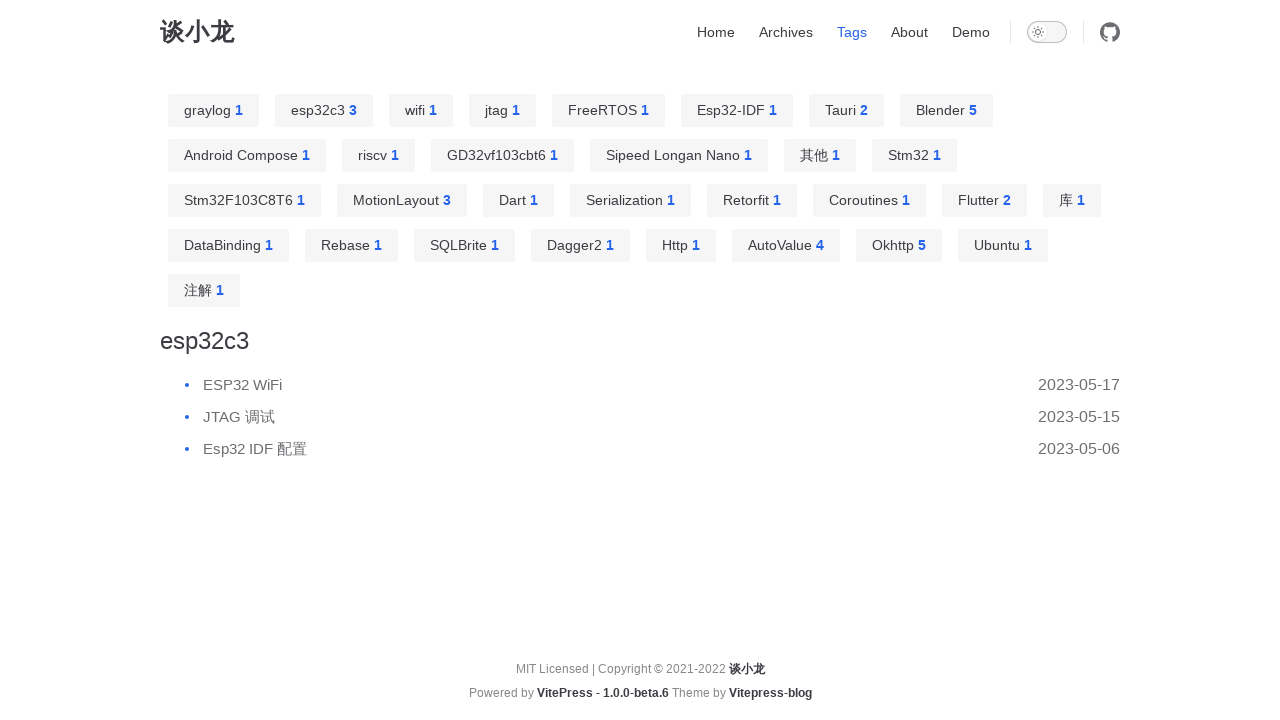

--- FILE ---
content_type: text/html; charset=utf-8
request_url: https://chuntian.press/pages/tags.html?tag=esp32c3
body_size: 5794
content:
<!DOCTYPE html>
<html lang="en-US" dir="ltr">
  <head>
    <meta charset="utf-8">
    
    <title>Tags | 谈小龙</title>
    <meta name="description" content="Tags">
    <link rel="preload stylesheet" href="/assets/style.d8981f7d.css" as="style">
    
    <script type="module" src="/assets/app.96199412.js"></script>
    <link rel="preload" href="/assets/inter-roman-latin.2ed14f66.woff2" as="font" type="font/woff2" crossorigin="">
    <link rel="modulepreload" href="/assets/chunks/framework.70292381.js">
    <link rel="modulepreload" href="/assets/chunks/theme.81fe764a.js">
    <link rel="modulepreload" href="/assets/chunks/Page.fc7628b9.js">
    <link rel="modulepreload" href="/assets/pages_tags.md.5c3db299.lean.js">
    <link rel="icon" href="/icons/favicon.ico">
    <meta name="viewport" content="width=device-width,initial-scale=1,user-scalable=no">
    <script id="check-dark-light">(()=>{const e=localStorage.getItem("vitepress-theme-appearance")||"",a=window.matchMedia("(prefers-color-scheme: dark)").matches;(!e||e==="auto"?a:e==="dark")&&document.documentElement.classList.add("dark")})();</script>
  </head>
  <body>
    <div id="app"><!--[--><div class="Layout" data-v-ffdc1df7><!--[--><!--]--><!--[--><span tabindex="-1" data-v-9c8615dd></span><a href="#VPContent" class="VPSkipLink visually-hidden" data-v-9c8615dd> Skip to content </a><!--]--><!----><header class="VPNav" data-v-ffdc1df7 data-v-5bdc5df3><div class="VPNavBar" data-v-5bdc5df3 data-v-4077a65e><div class="container" data-v-4077a65e><div class="title" data-v-4077a65e><div class="VPNavBarTitle" data-v-4077a65e data-v-6d57964e><a class="title" href="/" data-v-6d57964e><!--[--><!--]--><!----><!--[-->谈小龙<!--]--><!--[--><!--]--></a></div></div><div class="content" data-v-4077a65e><div class="curtain" data-v-4077a65e></div><div class="content-body" data-v-4077a65e><!--[--><!--]--><div class="VPNavBarSearch search" style="--vp-meta-key:&#39;Meta&#39;;" data-v-4077a65e><!----></div><nav aria-labelledby="main-nav-aria-label" class="VPNavBarMenu menu" data-v-4077a65e data-v-f732b5d0><span id="main-nav-aria-label" class="visually-hidden" data-v-f732b5d0>Main Navigation</span><!--[--><!--[--><a class="VPLink link VPNavBarMenuLink" href="/" tabindex="0" data-v-f732b5d0 data-v-7f10a92a><!--[-->Home<!--]--></a><!--]--><!--[--><a class="VPLink link VPNavBarMenuLink" href="/pages/archives.html" tabindex="0" data-v-f732b5d0 data-v-7f10a92a><!--[-->Archives<!--]--></a><!--]--><!--[--><a class="VPLink link VPNavBarMenuLink active" href="/pages/tags.html" tabindex="0" data-v-f732b5d0 data-v-7f10a92a><!--[-->Tags<!--]--></a><!--]--><!--[--><a class="VPLink link VPNavBarMenuLink" href="/pages/about.html" tabindex="0" data-v-f732b5d0 data-v-7f10a92a><!--[-->About<!--]--></a><!--]--><!--[--><a class="VPLink link VPNavBarMenuLink" href="/pages/demo.html" tabindex="0" data-v-f732b5d0 data-v-7f10a92a><!--[-->Demo<!--]--></a><!--]--><!--]--></nav><!----><div class="VPNavBarAppearance appearance" data-v-4077a65e data-v-5e9f0637><button class="VPSwitch VPSwitchAppearance" type="button" role="switch" title="toggle dark mode" aria-checked="false" data-v-5e9f0637 data-v-a99ed743 data-v-92d8f6fb><span class="check" data-v-92d8f6fb><span class="icon" data-v-92d8f6fb><!--[--><svg xmlns="http://www.w3.org/2000/svg" aria-hidden="true" focusable="false" viewbox="0 0 24 24" class="sun" data-v-a99ed743><path d="M12,18c-3.3,0-6-2.7-6-6s2.7-6,6-6s6,2.7,6,6S15.3,18,12,18zM12,8c-2.2,0-4,1.8-4,4c0,2.2,1.8,4,4,4c2.2,0,4-1.8,4-4C16,9.8,14.2,8,12,8z"></path><path d="M12,4c-0.6,0-1-0.4-1-1V1c0-0.6,0.4-1,1-1s1,0.4,1,1v2C13,3.6,12.6,4,12,4z"></path><path d="M12,24c-0.6,0-1-0.4-1-1v-2c0-0.6,0.4-1,1-1s1,0.4,1,1v2C13,23.6,12.6,24,12,24z"></path><path d="M5.6,6.6c-0.3,0-0.5-0.1-0.7-0.3L3.5,4.9c-0.4-0.4-0.4-1,0-1.4s1-0.4,1.4,0l1.4,1.4c0.4,0.4,0.4,1,0,1.4C6.2,6.5,5.9,6.6,5.6,6.6z"></path><path d="M19.8,20.8c-0.3,0-0.5-0.1-0.7-0.3l-1.4-1.4c-0.4-0.4-0.4-1,0-1.4s1-0.4,1.4,0l1.4,1.4c0.4,0.4,0.4,1,0,1.4C20.3,20.7,20,20.8,19.8,20.8z"></path><path d="M3,13H1c-0.6,0-1-0.4-1-1s0.4-1,1-1h2c0.6,0,1,0.4,1,1S3.6,13,3,13z"></path><path d="M23,13h-2c-0.6,0-1-0.4-1-1s0.4-1,1-1h2c0.6,0,1,0.4,1,1S23.6,13,23,13z"></path><path d="M4.2,20.8c-0.3,0-0.5-0.1-0.7-0.3c-0.4-0.4-0.4-1,0-1.4l1.4-1.4c0.4-0.4,1-0.4,1.4,0s0.4,1,0,1.4l-1.4,1.4C4.7,20.7,4.5,20.8,4.2,20.8z"></path><path d="M18.4,6.6c-0.3,0-0.5-0.1-0.7-0.3c-0.4-0.4-0.4-1,0-1.4l1.4-1.4c0.4-0.4,1-0.4,1.4,0s0.4,1,0,1.4l-1.4,1.4C18.9,6.5,18.6,6.6,18.4,6.6z"></path></svg><svg xmlns="http://www.w3.org/2000/svg" aria-hidden="true" focusable="false" viewbox="0 0 24 24" class="moon" data-v-a99ed743><path d="M12.1,22c-0.3,0-0.6,0-0.9,0c-5.5-0.5-9.5-5.4-9-10.9c0.4-4.8,4.2-8.6,9-9c0.4,0,0.8,0.2,1,0.5c0.2,0.3,0.2,0.8-0.1,1.1c-2,2.7-1.4,6.4,1.3,8.4c2.1,1.6,5,1.6,7.1,0c0.3-0.2,0.7-0.3,1.1-0.1c0.3,0.2,0.5,0.6,0.5,1c-0.2,2.7-1.5,5.1-3.6,6.8C16.6,21.2,14.4,22,12.1,22zM9.3,4.4c-2.9,1-5,3.6-5.2,6.8c-0.4,4.4,2.8,8.3,7.2,8.7c2.1,0.2,4.2-0.4,5.8-1.8c1.1-0.9,1.9-2.1,2.4-3.4c-2.5,0.9-5.3,0.5-7.5-1.1C9.2,11.4,8.1,7.7,9.3,4.4z"></path></svg><!--]--></span></span></button></div><div class="VPSocialLinks VPNavBarSocialLinks social-links" data-v-4077a65e data-v-ef6192dc data-v-e71e869c><!--[--><a class="VPSocialLink no-icon" href="https://github.com/ggggxiaolong" aria-label="github" target="_blank" rel="noopener" data-v-e71e869c data-v-16cf740a><svg role="img" viewBox="0 0 24 24" xmlns="http://www.w3.org/2000/svg"><title>GitHub</title><path d="M12 .297c-6.63 0-12 5.373-12 12 0 5.303 3.438 9.8 8.205 11.385.6.113.82-.258.82-.577 0-.285-.01-1.04-.015-2.04-3.338.724-4.042-1.61-4.042-1.61C4.422 18.07 3.633 17.7 3.633 17.7c-1.087-.744.084-.729.084-.729 1.205.084 1.838 1.236 1.838 1.236 1.07 1.835 2.809 1.305 3.495.998.108-.776.417-1.305.76-1.605-2.665-.3-5.466-1.332-5.466-5.93 0-1.31.465-2.38 1.235-3.22-.135-.303-.54-1.523.105-3.176 0 0 1.005-.322 3.3 1.23.96-.267 1.98-.399 3-.405 1.02.006 2.04.138 3 .405 2.28-1.552 3.285-1.23 3.285-1.23.645 1.653.24 2.873.12 3.176.765.84 1.23 1.91 1.23 3.22 0 4.61-2.805 5.625-5.475 5.92.42.36.81 1.096.81 2.22 0 1.606-.015 2.896-.015 3.286 0 .315.21.69.825.57C20.565 22.092 24 17.592 24 12.297c0-6.627-5.373-12-12-12"/></svg></a><!--]--></div><div class="VPFlyout VPNavBarExtra extra" data-v-4077a65e data-v-c8c2ae4b data-v-6afe904b><button type="button" class="button" aria-haspopup="true" aria-expanded="false" aria-label="extra navigation" data-v-6afe904b><svg xmlns="http://www.w3.org/2000/svg" aria-hidden="true" focusable="false" viewbox="0 0 24 24" class="icon" data-v-6afe904b><circle cx="12" cy="12" r="2"></circle><circle cx="19" cy="12" r="2"></circle><circle cx="5" cy="12" r="2"></circle></svg></button><div class="menu" data-v-6afe904b><div class="VPMenu" data-v-6afe904b data-v-e42ed9b3><!----><!--[--><!--[--><!----><div class="group" data-v-c8c2ae4b><div class="item appearance" data-v-c8c2ae4b><p class="label" data-v-c8c2ae4b>Appearance</p><div class="appearance-action" data-v-c8c2ae4b><button class="VPSwitch VPSwitchAppearance" type="button" role="switch" title="toggle dark mode" aria-checked="false" data-v-c8c2ae4b data-v-a99ed743 data-v-92d8f6fb><span class="check" data-v-92d8f6fb><span class="icon" data-v-92d8f6fb><!--[--><svg xmlns="http://www.w3.org/2000/svg" aria-hidden="true" focusable="false" viewbox="0 0 24 24" class="sun" data-v-a99ed743><path d="M12,18c-3.3,0-6-2.7-6-6s2.7-6,6-6s6,2.7,6,6S15.3,18,12,18zM12,8c-2.2,0-4,1.8-4,4c0,2.2,1.8,4,4,4c2.2,0,4-1.8,4-4C16,9.8,14.2,8,12,8z"></path><path d="M12,4c-0.6,0-1-0.4-1-1V1c0-0.6,0.4-1,1-1s1,0.4,1,1v2C13,3.6,12.6,4,12,4z"></path><path d="M12,24c-0.6,0-1-0.4-1-1v-2c0-0.6,0.4-1,1-1s1,0.4,1,1v2C13,23.6,12.6,24,12,24z"></path><path d="M5.6,6.6c-0.3,0-0.5-0.1-0.7-0.3L3.5,4.9c-0.4-0.4-0.4-1,0-1.4s1-0.4,1.4,0l1.4,1.4c0.4,0.4,0.4,1,0,1.4C6.2,6.5,5.9,6.6,5.6,6.6z"></path><path d="M19.8,20.8c-0.3,0-0.5-0.1-0.7-0.3l-1.4-1.4c-0.4-0.4-0.4-1,0-1.4s1-0.4,1.4,0l1.4,1.4c0.4,0.4,0.4,1,0,1.4C20.3,20.7,20,20.8,19.8,20.8z"></path><path d="M3,13H1c-0.6,0-1-0.4-1-1s0.4-1,1-1h2c0.6,0,1,0.4,1,1S3.6,13,3,13z"></path><path d="M23,13h-2c-0.6,0-1-0.4-1-1s0.4-1,1-1h2c0.6,0,1,0.4,1,1S23.6,13,23,13z"></path><path d="M4.2,20.8c-0.3,0-0.5-0.1-0.7-0.3c-0.4-0.4-0.4-1,0-1.4l1.4-1.4c0.4-0.4,1-0.4,1.4,0s0.4,1,0,1.4l-1.4,1.4C4.7,20.7,4.5,20.8,4.2,20.8z"></path><path d="M18.4,6.6c-0.3,0-0.5-0.1-0.7-0.3c-0.4-0.4-0.4-1,0-1.4l1.4-1.4c0.4-0.4,1-0.4,1.4,0s0.4,1,0,1.4l-1.4,1.4C18.9,6.5,18.6,6.6,18.4,6.6z"></path></svg><svg xmlns="http://www.w3.org/2000/svg" aria-hidden="true" focusable="false" viewbox="0 0 24 24" class="moon" data-v-a99ed743><path d="M12.1,22c-0.3,0-0.6,0-0.9,0c-5.5-0.5-9.5-5.4-9-10.9c0.4-4.8,4.2-8.6,9-9c0.4,0,0.8,0.2,1,0.5c0.2,0.3,0.2,0.8-0.1,1.1c-2,2.7-1.4,6.4,1.3,8.4c2.1,1.6,5,1.6,7.1,0c0.3-0.2,0.7-0.3,1.1-0.1c0.3,0.2,0.5,0.6,0.5,1c-0.2,2.7-1.5,5.1-3.6,6.8C16.6,21.2,14.4,22,12.1,22zM9.3,4.4c-2.9,1-5,3.6-5.2,6.8c-0.4,4.4,2.8,8.3,7.2,8.7c2.1,0.2,4.2-0.4,5.8-1.8c1.1-0.9,1.9-2.1,2.4-3.4c-2.5,0.9-5.3,0.5-7.5-1.1C9.2,11.4,8.1,7.7,9.3,4.4z"></path></svg><!--]--></span></span></button></div></div></div><div class="group" data-v-c8c2ae4b><div class="item social-links" data-v-c8c2ae4b><div class="VPSocialLinks social-links-list" data-v-c8c2ae4b data-v-e71e869c><!--[--><a class="VPSocialLink no-icon" href="https://github.com/ggggxiaolong" aria-label="github" target="_blank" rel="noopener" data-v-e71e869c data-v-16cf740a><svg role="img" viewBox="0 0 24 24" xmlns="http://www.w3.org/2000/svg"><title>GitHub</title><path d="M12 .297c-6.63 0-12 5.373-12 12 0 5.303 3.438 9.8 8.205 11.385.6.113.82-.258.82-.577 0-.285-.01-1.04-.015-2.04-3.338.724-4.042-1.61-4.042-1.61C4.422 18.07 3.633 17.7 3.633 17.7c-1.087-.744.084-.729.084-.729 1.205.084 1.838 1.236 1.838 1.236 1.07 1.835 2.809 1.305 3.495.998.108-.776.417-1.305.76-1.605-2.665-.3-5.466-1.332-5.466-5.93 0-1.31.465-2.38 1.235-3.22-.135-.303-.54-1.523.105-3.176 0 0 1.005-.322 3.3 1.23.96-.267 1.98-.399 3-.405 1.02.006 2.04.138 3 .405 2.28-1.552 3.285-1.23 3.285-1.23.645 1.653.24 2.873.12 3.176.765.84 1.23 1.91 1.23 3.22 0 4.61-2.805 5.625-5.475 5.92.42.36.81 1.096.81 2.22 0 1.606-.015 2.896-.015 3.286 0 .315.21.69.825.57C20.565 22.092 24 17.592 24 12.297c0-6.627-5.373-12-12-12"/></svg></a><!--]--></div></div></div><!--]--><!--]--></div></div></div><!--[--><!--]--><button type="button" class="VPNavBarHamburger hamburger" aria-label="mobile navigation" aria-expanded="false" aria-controls="VPNavScreen" data-v-4077a65e data-v-6bee1efd><span class="container" data-v-6bee1efd><span class="top" data-v-6bee1efd></span><span class="middle" data-v-6bee1efd></span><span class="bottom" data-v-6bee1efd></span></span></button></div></div></div></div><!----></header><div class="VPLocalNav fixed reached-top" data-v-ffdc1df7 data-v-693d654a><!----><div class="VPLocalNavOutlineDropdown" style="--vp-vh:0px;" data-v-693d654a data-v-bd10e8af><button data-v-bd10e8af>Return to top</button><!----></div></div><!----><div class="VPContent" id="VPContent" data-v-ffdc1df7 data-v-f0629f57><div class="VPDoc" data-v-f0629f57 data-v-a3c25e27><!--[--><!--]--><div class="container" data-v-a3c25e27><!----><div class="content" data-v-a3c25e27><div class="content-container" data-v-a3c25e27><!--[--><!--]--><!----><main class="main" data-v-a3c25e27><div style="position:relative;" class="vp-doc _pages_tags" data-v-a3c25e27><div><!----></div></div></main><footer class="VPDocFooter" data-v-a3c25e27 data-v-5774f702><!--[--><!--]--><!----><!----></footer><!--[--><!--]--></div></div></div><!--[--><!--]--></div></div><!----><!--[--><!--]--></div><div class="site-footer"> MIT Licensed | Copyright © 2021-2022 <a class="vitepress" href="https://github.com/ggggxiaolong">谈小龙</a><br> Powered by <a class="vitepress" target="_blank" href="//vitepress.vuejs.org/">VitePress - 1.0.0-beta.6</a> Theme by <a class="vitepress" target="_blank" href="//github.com/airene/vitepress-blog-pure">Vitepress-blog</a></div><!--]--></div>
    <script>window.__VP_HASH_MAP__=JSON.parse("{\"page_4.md\":\"2a8257b7\",\"pages_demo.md\":\"106e69ab\",\"pages_archives.md\":\"cfb075cf\",\"page_2.md\":\"c5e96711\",\"posts_2016-05-31-okhttp_calls.md\":\"cc0d7f77\",\"page_5.md\":\"2768eb37\",\"posts_2016-03-25-安卓的注解支持.md\":\"f45f3992\",\"index.md\":\"241f2d98\",\"pages_tags.md\":\"5c3db299\",\"posts_2016-06-08-autovalue_with_builders.md\":\"977279e4\",\"posts_2018-03-12-flutter_开始_配置ide.md\":\"644e3eae\",\"posts_2016-06-02-okhttp_interceptors.md\":\"5e754373\",\"posts_2021-05-11-解决gd32vf103通过dfu下载问题.md\":\"68b15457\",\"posts_2023-05-15-jtag调试.md\":\"24e38045\",\"posts_2017-08-11-使用rebase修改git的提交顺序和并提交.md\":\"e8bdb4d3\",\"posts_2023-02-03-建模基本篇.md\":\"b5820274\",\"posts_2016-08-17-dagger2是如何保证@singleten单例的.md\":\"6638f96d\",\"posts_2016-06-06-autovalue_index.md\":\"34eeefdc\",\"posts_2023-05-12-freertos总结.md\":\"b3e04a9d\",\"posts_2018-03-12-flutter_开始_安装.md\":\"e618a51e\",\"posts_2016-06-07-autovalue_how_do_i_buider.md\":\"51c8550f\",\"pages_about.md\":\"98b05c64\",\"page_3.md\":\"04d3076b\",\"posts_2018-02-13-在react中使用fortawesome.md\":\"e2fdaa25\",\"posts_2017-03-14-sqlbrite官翻.md\":\"64e9e1ab\",\"posts_2019-05-23-motionlayout介绍_parti.md\":\"08fc6b73\",\"page_6.md\":\"e1418728\",\"posts_2023-01-30-blender快捷键.md\":\"efbb1179\",\"posts_2023-05-06-esp32idf配置.md\":\"6207913c\",\"posts_2018-11-22-kotlinx.serialization.md\":\"d4629804\",\"posts_2016-06-12-autovalue_how_do_i....md\":\"dafa27ed\",\"posts_2023-03-21-blender-m3工具使用.md\":\"2b8fa861\",\"posts_2023-02-01-2_吸附和衰减.md\":\"c973d94e\",\"posts_2023-05-17-esp32wifi.md\":\"ba74fc9d\",\"posts_2016-06-03-okhttp_https.md\":\"5d51651a\",\"posts_2023-04-23-tauri-threejs-error.md\":\"02751ee9\",\"posts_2022-01-09-tauri的pc应用.md\":\"ed300f7f\",\"posts_2016-06-01-okhttp_connections.md\":\"cd7be0ad\",\"posts_2023-07-27-wsl-docker部署gralog.md\":\"dff52bb4\",\"posts_2016-06-02-okhttp_recipes.md\":\"e71368bb\",\"posts_2021-08-25-android compose 笔记.md\":\"95a9e339\",\"posts_2021-01-31-rust运行stm32_blink.md\":\"a6651afe\",\"posts_2016-04-27-解决ubuntu升级遇到的问题.md\":\"f3e3b7a1\",\"posts_2023-01-31-1_坐标轴原点轴心.md\":\"bca27bc1\",\"posts_2016-08-11-合理的使用http_cache.md\":\"ee928329\",\"posts_2018-11-19-retorfit-coroutines-异常引发的崩溃.md\":\"6f90f12f\",\"posts_2019-03-19-dart和java的区别.md\":\"e0477541\",\"posts_2019-05-27-motionlayout_介绍_part3.md\":\"b28549f6\",\"posts_2021-02-04-基于vuepress搭建个人博客.md\":\"16e95da8\",\"posts_2019-05-25-motionlayout_介绍_part2.md\":\"7b8a88bc\",\"posts_2017-08-23-数据绑定.md\":\"f9265506\"}");window.__VP_SITE_DATA__=JSON.parse("{\"lang\":\"en-US\",\"dir\":\"ltr\",\"title\":\"谈小龙\",\"description\":\"vitepress,blog,blog-theme\",\"base\":\"/\",\"head\":[],\"appearance\":true,\"themeConfig\":{\"posts\":[{\"frontMatter\":{\"title\":\"WSL Docker 部署 Graylog\",\"date\":\"2023-07-27\",\"categories\":[\"Docker\"],\"tags\":[\"graylog\"]},\"regularPath\":\"/posts/2023-07-27-WSL-Docker部署gralog.html\"},{\"frontMatter\":{\"title\":\"ESP32 WiFi\",\"date\":\"2023-05-17\",\"categories\":[\"WiFi\"],\"tags\":[\"esp32c3\",\"wifi\"]},\"regularPath\":\"/posts/2023-05-17-ESP32Wifi.html\"},{\"frontMatter\":{\"title\":\"JTAG 调试\",\"date\":\"2023-05-15\",\"categories\":[\"openocd\",\"gdb\"],\"tags\":[\"jtag\",\"esp32c3\"]},\"regularPath\":\"/posts/2023-05-15-JTAG调试.html\"},{\"frontMatter\":{\"title\":\"FreeRTOS 总结\",\"date\":\"2023-05-12\",\"categories\":[\"FreeRTOS\"],\"tags\":[\"FreeRTOS\"]},\"regularPath\":\"/posts/2023-05-12-FreeRTOS总结.html\"},{\"frontMatter\":{\"title\":\"Esp32 IDF 配置\",\"date\":\"2023-05-06\",\"categories\":[\"Esp32 IDF\"],\"tags\":[\"Esp32-IDF\",\"esp32c3\"]},\"regularPath\":\"/posts/2023-05-06-Esp32IDF配置.html\"},{\"frontMatter\":{\"title\":\"Tauri运行three.js报错\",\"date\":\"2023-04-23\",\"categories\":[\"Tauri\"],\"tags\":[\"Tauri\"]},\"regularPath\":\"/posts/2023-04-23-tauri-threejs-error.html\"},{\"frontMatter\":{\"title\":\"Blender M3工具使用\",\"date\":\"2023-03-21\",\"categories\":[\"Blender\"],\"tags\":[\"Blender\"]},\"regularPath\":\"/posts/2023-03-21-Blender-M3工具使用.html\"},{\"frontMatter\":{\"title\":\"Blender 建模基本篇\",\"date\":\"2023-02-03\",\"categories\":[\"Blender\"],\"tags\":[\"Blender\"]},\"regularPath\":\"/posts/2023-02-03-建模基本篇.html\"},{\"frontMatter\":{\"title\":\"Blender 吸附和衰减\",\"date\":\"2023-01-31\",\"categories\":[\"Blender\"],\"tags\":[\"Blender\"]},\"regularPath\":\"/posts/2023-02-01-2_吸附和衰减.html\"},{\"frontMatter\":{\"title\":\"Blender 坐标轴|原点|轴心\",\"date\":\"2023-01-31\",\"categories\":[\"Blender\"],\"tags\":[\"Blender\"]},\"regularPath\":\"/posts/2023-01-31-1_坐标轴原点轴心.html\"},{\"frontMatter\":{\"title\":\"Blender 快捷键及设置\",\"date\":\"2023-01-30\",\"categories\":[\"Blender\"],\"tags\":[\"Blender\"]},\"regularPath\":\"/posts/2023-01-30-blender快捷键.html\"},{\"frontMatter\":{\"title\":\"Tauri PC 应用\",\"date\":\"2023-01-09\",\"categories\":[\"Tauri\"],\"tags\":[\"Tauri\"]},\"regularPath\":\"/posts/2022-01-09-Tauri的PC应用.html\"},{\"frontMatter\":{\"title\":\"Android Compose 笔记\",\"date\":\"2021-08-25\",\"categories\":[\"Android\"],\"tags\":[\"Android Compose\"]},\"regularPath\":\"/posts/2021-08-25-Android Compose 笔记.html\"},{\"frontMatter\":{\"title\":\"解决GD32vf103通过DFU下载问题\",\"date\":\"2021-05-11\",\"categories\":[\"riscv\"],\"tags\":[\"riscv\",\"GD32vf103cbt6\",\"Sipeed Longan Nano\"]},\"regularPath\":\"/posts/2021-05-11-解决GD32vf103通过DFU下载问题.html\"},{\"frontMatter\":{\"title\":\"基于VuePress部署自己的个人博客\",\"date\":\"2021-02-04\",\"categories\":[\"其他\"],\"tags\":[\"其他\"]},\"regularPath\":\"/posts/2021-02-04-基于VuePress搭建个人博客.html\"},{\"frontMatter\":{\"title\":\"Rust运行Stm32 Blink\",\"date\":\"2021-01-31\",\"categories\":[\"Rust\"],\"tags\":[\"Stm32\",\"Stm32F103C8T6\"]},\"regularPath\":\"/posts/2021-01-31-Rust运行Stm32_Blink.html\"},{\"frontMatter\":{\"title\":\"MotionLayout 介绍 Part3\",\"date\":\"2019-05-27\",\"categories\":[\"Android\"],\"tags\":[\"MotionLayout\"]},\"regularPath\":\"/posts/2019-05-27-MotionLayout_介绍_Part3.html\"},{\"frontMatter\":{\"title\":\"MotionLayout_介绍_Part2\",\"date\":\"2019-05-25\",\"categories\":[\"Android\"],\"tags\":[\"MotionLayout\"]},\"regularPath\":\"/posts/2019-05-25-MotionLayout_介绍_Part2.html\"},{\"frontMatter\":{\"title\":\"MotionLayout介绍 part1\",\"date\":\"2019-05-23\",\"categories\":[\"Android\"],\"tags\":[\"MotionLayout\"]},\"regularPath\":\"/posts/2019-05-23-MotionLayout介绍_partI.html\"},{\"frontMatter\":{\"title\":\"Dart和Java的区别\",\"date\":\"2019-03-19\",\"categories\":[\"Flutter\"],\"tags\":[\"Dart\"]},\"regularPath\":\"/posts/2019-03-19-Dart和Java的区别.html\"},{\"frontMatter\":{\"title\":\"kotlinx.serialization\",\"date\":\"2018-11-22\",\"categories\":[\"Kotlin\"],\"tags\":[\"Serialization\"]},\"regularPath\":\"/posts/2018-11-22-kotlinx.serialization.html\"},{\"frontMatter\":{\"title\":\"Retorfit Coroutines 异常引发的崩溃\",\"date\":\"2018-11-19\",\"categories\":[\"Android\"],\"tags\":[\"Retorfit\",\"Coroutines\"]},\"regularPath\":\"/posts/2018-11-19-retorfit-coroutines-异常引发的崩溃.html\"},{\"frontMatter\":{\"title\":\"Flutter 开始 配置IDE\",\"date\":\"2018-03-12\",\"categories\":[\"Flutter\"],\"tags\":[\"Flutter\"]},\"regularPath\":\"/posts/2018-03-12-Flutter_开始_配置IDE.html\"},{\"frontMatter\":{\"title\":\"Flutter 开始 安装\",\"date\":\"2018-03-12\",\"categories\":[\"Flutter\"],\"tags\":[\"Flutter\"]},\"regularPath\":\"/posts/2018-03-12-Flutter_开始_安装.html\"},{\"frontMatter\":{\"title\":\"在React中使用Fortawesome\",\"date\":\"2018-02-13\",\"categories\":[\"React\"],\"tags\":[\"库\"]},\"regularPath\":\"/posts/2018-02-13-在React中使用fortawesome.html\"},{\"frontMatter\":{\"title\":\"Android数据绑定\",\"date\":\"2017-08-23\",\"categories\":[\"Android\"],\"tags\":[\"DataBinding\"]},\"regularPath\":\"/posts/2017-08-23-数据绑定.html\"},{\"frontMatter\":{\"title\":\"使用rebase修改Git的提交顺序和并提交\",\"date\":\"2017-08-11\",\"categories\":[\"Git\"],\"tags\":[\"Rebase\"]},\"regularPath\":\"/posts/2017-08-11-使用rebase修改Git的提交顺序和并提交.html\"},{\"frontMatter\":{\"title\":\"SQLBrite\",\"date\":\"2017-03-14\",\"categories\":[\"Android\"],\"tags\":[\"SQLBrite\"]},\"regularPath\":\"/posts/2017-03-14-SQLBrite官翻.html\"},{\"frontMatter\":{\"title\":\"Dagger2 是如何保证单例的\",\"date\":\"2016-08-17\",\"categories\":[\"Android\"],\"tags\":[\"Dagger2\"]},\"regularPath\":\"/posts/2016-08-17-Dagger2是如何保证@singleten单例的.html\"},{\"frontMatter\":{\"title\":\"合理的使用Http Cache\",\"date\":\"2016-08-11\",\"categories\":[\"Android\"],\"tags\":[\"Http\"]},\"regularPath\":\"/posts/2016-08-11-合理的使用Http_Cache.html\"},{\"frontMatter\":{\"title\":\"AutoValue How do I ...\",\"date\":\"2016-06-12\",\"categories\":[\"Android\"],\"tags\":[\"AutoValue\"]},\"regularPath\":\"/posts/2016-06-12-AutoValue_How_do_I....html\"},{\"frontMatter\":{\"title\":\"AutoValue With Builder\",\"date\":\"2016-06-08\",\"categories\":[\"Android\"],\"tags\":[\"AutoValue\"]},\"regularPath\":\"/posts/2016-06-08-AutoValue_with_Builders.html\"},{\"frontMatter\":{\"title\":\"AutoValue How do I ... (Builder)\",\"date\":\"2016-06-07\",\"categories\":[\"Android\"],\"tags\":[\"AutoValue\"]},\"regularPath\":\"/posts/2016-06-07-AutoValue_How_do_I_Buider.html\"},{\"frontMatter\":{\"title\":\"AutoValue Index\",\"date\":\"2016-06-06\",\"categories\":[\"Android\"],\"tags\":[\"AutoValue\"]},\"regularPath\":\"/posts/2016-06-06-AutoValue_Index.html\"},{\"frontMatter\":{\"title\":\"Okhttp HTTPS\",\"date\":\"2016-06-03\",\"categories\":[\"Android\"],\"tags\":[\"Okhttp\"]},\"regularPath\":\"/posts/2016-06-03-Okhttp_HTTPS.html\"},{\"frontMatter\":{\"title\":\"Okhttp Recipes\",\"date\":\"2016-06-02\",\"categories\":[\"Android\"],\"tags\":[\"Okhttp\"]},\"regularPath\":\"/posts/2016-06-02-Okhttp_Recipes.html\"},{\"frontMatter\":{\"title\":\"Okhttp Interceptions\",\"date\":\"2016-06-02\",\"categories\":[\"Android\"],\"tags\":[\"Okhttp\"]},\"regularPath\":\"/posts/2016-06-02-Okhttp_Interceptors.html\"},{\"frontMatter\":{\"title\":\"Okhttp Connections\",\"date\":\"2016-06-01\",\"categories\":[\"Android\"],\"tags\":[\"Okhttp\"]},\"regularPath\":\"/posts/2016-06-01-Okhttp_Connections.html\"},{\"frontMatter\":{\"title\":\"Okhttp Calls\",\"date\":\"2016-05-31\",\"categories\":[\"Android\"],\"tags\":[\"Okhttp\"]},\"regularPath\":\"/posts/2016-05-31-Okhttp_Calls.html\"},{\"frontMatter\":{\"title\":\"解决Ubuntu升级遇到的问题\",\"date\":\"2016-04-27\",\"categories\":[\"Ubuntu\"],\"tags\":[\"Ubuntu\"]},\"regularPath\":\"/posts/2016-04-27-解决Ubuntu升级遇到的问题.html\"},{\"frontMatter\":{\"title\":\"安卓的注解支持\",\"date\":\"2016-03-25\",\"sidebar\":\"auto\",\"categories\":[\"Android\"],\"tags\":[\"注解\"],\"publish\":true},\"regularPath\":\"/posts/2016-03-25-安卓的注解支持.html\"}],\"website\":\"https://github.com/ggggxiaolong\",\"comment\":{\"repo\":\"ggggxiaolong/ggggxiaolong.github.io\",\"themes\":\"github-light\",\"issueTerm\":\"pathname\"},\"nav\":[{\"text\":\"Home\",\"link\":\"/\"},{\"text\":\"Archives\",\"link\":\"/pages/archives\"},{\"text\":\"Tags\",\"link\":\"/pages/tags\"},{\"text\":\"About\",\"link\":\"/pages/about\"},{\"text\":\"Demo\",\"link\":\"/pages/demo\"}],\"outlineTitle\":\"文章摘要\",\"socialLinks\":[{\"icon\":\"github\",\"link\":\"https://github.com/ggggxiaolong\"}]},\"locales\":{},\"scrollOffset\":90,\"cleanUrls\":false}");</script>
    
  </body>
</html>

--- FILE ---
content_type: text/css; charset=utf-8
request_url: https://chuntian.press/assets/style.d8981f7d.css
body_size: 18134
content:
@font-face{font-family:Inter var;font-weight:100 900;font-display:swap;font-style:normal;font-named-instance:"Regular";src:url(/assets/inter-roman-cyrillic.5f2c6c8c.woff2) format("woff2");unicode-range:U+0301,U+0400-045F,U+0490-0491,U+04B0-04B1,U+2116}@font-face{font-family:Inter var;font-weight:100 900;font-display:swap;font-style:normal;font-named-instance:"Regular";src:url(/assets/inter-roman-cyrillic-ext.e75737ce.woff2) format("woff2");unicode-range:U+0460-052F,U+1C80-1C88,U+20B4,U+2DE0-2DFF,U+A640-A69F,U+FE2E-FE2F}@font-face{font-family:Inter var;font-weight:100 900;font-display:swap;font-style:normal;font-named-instance:"Regular";src:url(/assets/inter-roman-greek.d5a6d92a.woff2) format("woff2");unicode-range:U+0370-03FF}@font-face{font-family:Inter var;font-weight:100 900;font-display:swap;font-style:normal;font-named-instance:"Regular";src:url(/assets/inter-roman-greek-ext.ab0619bc.woff2) format("woff2");unicode-range:U+1F00-1FFF}@font-face{font-family:Inter var;font-weight:100 900;font-display:swap;font-style:normal;font-named-instance:"Regular";src:url(/assets/inter-roman-latin.2ed14f66.woff2) format("woff2");unicode-range:U+0000-00FF,U+0131,U+0152-0153,U+02BB-02BC,U+02C6,U+02DA,U+02DC,U+2000-206F,U+2074,U+20AC,U+2122,U+2191,U+2193,U+2212,U+2215,U+FEFF,U+FFFD}@font-face{font-family:Inter var;font-weight:100 900;font-display:swap;font-style:normal;font-named-instance:"Regular";src:url(/assets/inter-roman-latin-ext.0030eebd.woff2) format("woff2");unicode-range:U+0100-024F,U+0259,U+1E00-1EFF,U+2020,U+20A0-20AB,U+20AD-20CF,U+2113,U+2C60-2C7F,U+A720-A7FF}@font-face{font-family:Inter var;font-weight:100 900;font-display:swap;font-style:normal;font-named-instance:"Regular";src:url(/assets/inter-roman-vietnamese.14ce25a6.woff2) format("woff2");unicode-range:U+0102-0103,U+0110-0111,U+0128-0129,U+0168-0169,U+01A0-01A1,U+01AF-01B0,U+1EA0-1EF9,U+20AB}@font-face{font-family:Inter var;font-weight:100 900;font-display:swap;font-style:italic;font-named-instance:"Italic";src:url(/assets/inter-italic-cyrillic.ea42a392.woff2) format("woff2");unicode-range:U+0301,U+0400-045F,U+0490-0491,U+04B0-04B1,U+2116}@font-face{font-family:Inter var;font-weight:100 900;font-display:swap;font-style:italic;font-named-instance:"Italic";src:url(/assets/inter-italic-cyrillic-ext.33bd5a8e.woff2) format("woff2");unicode-range:U+0460-052F,U+1C80-1C88,U+20B4,U+2DE0-2DFF,U+A640-A69F,U+FE2E-FE2F}@font-face{font-family:Inter var;font-weight:100 900;font-display:swap;font-style:italic;font-named-instance:"Italic";src:url(/assets/inter-italic-greek.8f4463c4.woff2) format("woff2");unicode-range:U+0370-03FF}@font-face{font-family:Inter var;font-weight:100 900;font-display:swap;font-style:italic;font-named-instance:"Italic";src:url(/assets/inter-italic-greek-ext.4fbe9427.woff2) format("woff2");unicode-range:U+1F00-1FFF}@font-face{font-family:Inter var;font-weight:100 900;font-display:swap;font-style:italic;font-named-instance:"Italic";src:url(/assets/inter-italic-latin.bd3b6f56.woff2) format("woff2");unicode-range:U+0000-00FF,U+0131,U+0152-0153,U+02BB-02BC,U+02C6,U+02DA,U+02DC,U+2000-206F,U+2074,U+20AC,U+2122,U+2191,U+2193,U+2212,U+2215,U+FEFF,U+FFFD}@font-face{font-family:Inter var;font-weight:100 900;font-display:swap;font-style:italic;font-named-instance:"Italic";src:url(/assets/inter-italic-latin-ext.bd8920cc.woff2) format("woff2");unicode-range:U+0100-024F,U+0259,U+1E00-1EFF,U+2020,U+20A0-20AB,U+20AD-20CF,U+2113,U+2C60-2C7F,U+A720-A7FF}@font-face{font-family:Inter var;font-weight:100 900;font-display:swap;font-style:italic;font-named-instance:"Italic";src:url(/assets/inter-italic-vietnamese.6ce511fb.woff2) format("woff2");unicode-range:U+0102-0103,U+0110-0111,U+0128-0129,U+0168-0169,U+01A0-01A1,U+01AF-01B0,U+1EA0-1EF9,U+20AB}@font-face{font-family:Chinese Quotes;src:local("PingFang SC Regular"),local("PingFang SC"),local("SimHei"),local("Source Han Sans SC");unicode-range:U+2018,U+2019,U+201C,U+201D}:root{--vp-c-white: #ffffff;--vp-c-black: #000000;--vp-c-gray: #8e8e93;--vp-c-text-light-1: rgba(60, 60, 67);--vp-c-text-light-2: rgba(60, 60, 67, .75);--vp-c-text-light-3: rgba(60, 60, 67, .33);--vp-c-text-dark-1: rgba(255, 255, 245, .86);--vp-c-text-dark-2: rgba(235, 235, 245, .6);--vp-c-text-dark-3: rgba(235, 235, 245, .38);--vp-c-green: #10b981;--vp-c-green-light: #34d399;--vp-c-green-lighter: #6ee7b7;--vp-c-green-dark: #059669;--vp-c-green-darker: #047857;--vp-c-green-dimm-1: rgba(16, 185, 129, .05);--vp-c-green-dimm-2: rgba(16, 185, 129, .2);--vp-c-green-dimm-3: rgba(16, 185, 129, .5);--vp-c-yellow: #d97706;--vp-c-yellow-light: #f59e0b;--vp-c-yellow-lighter: #fbbf24;--vp-c-yellow-dark: #b45309;--vp-c-yellow-darker: #92400e;--vp-c-yellow-dimm-1: rgba(234, 179, 8, .05);--vp-c-yellow-dimm-2: rgba(234, 179, 8, .2);--vp-c-yellow-dimm-3: rgba(234, 179, 8, .5);--vp-c-red: #f43f5e;--vp-c-red-light: #fb7185;--vp-c-red-lighter: #fda4af;--vp-c-red-dark: #e11d48;--vp-c-red-darker: #be123c;--vp-c-red-dimm-1: rgba(244, 63, 94, .05);--vp-c-red-dimm-2: rgba(244, 63, 94, .2);--vp-c-red-dimm-3: rgba(244, 63, 94, .5);--vp-c-sponsor: #db2777}:root{--vp-c-bg: #ffffff;--vp-c-bg-elv: #ffffff;--vp-c-bg-elv-up: #ffffff;--vp-c-bg-elv-down: #f6f6f7;--vp-c-bg-elv-mute: #f6f6f7;--vp-c-bg-soft: #f6f6f7;--vp-c-bg-soft-up: #f9f9fa;--vp-c-bg-soft-down: #e3e3e5;--vp-c-bg-soft-mute: #e3e3e5;--vp-c-bg-alt: #f6f6f7;--vp-c-border: rgba(60, 60, 67, .29);--vp-c-divider: rgba(60, 60, 67, .12);--vp-c-gutter: rgba(60, 60, 67, .12);--vp-c-neutral: var(--vp-c-black);--vp-c-neutral-inverse: var(--vp-c-white);--vp-c-text-1: var(--vp-c-text-light-1);--vp-c-text-2: var(--vp-c-text-light-2);--vp-c-text-3: var(--vp-c-text-light-3);--vp-c-text-inverse-1: var(--vp-c-text-dark-1);--vp-c-text-inverse-2: var(--vp-c-text-dark-2);--vp-c-text-inverse-3: var(--vp-c-text-dark-3);--vp-c-text-code: #476582;--vp-c-brand: var(--vp-c-green);--vp-c-brand-light: var(--vp-c-green-light);--vp-c-brand-lighter: var(--vp-c-green-lighter);--vp-c-brand-dark: var(--vp-c-green-dark);--vp-c-brand-darker: var(--vp-c-green-darker);--vp-c-mute: #f6f6f7;--vp-c-mute-light: #f9f9fc;--vp-c-mute-lighter: #ffffff;--vp-c-mute-dark: #e3e3e5;--vp-c-mute-darker: #d7d7d9}.dark{--vp-c-bg: #1e1e20;--vp-c-bg-elv: #252529;--vp-c-bg-elv-up: #313136;--vp-c-bg-elv-down: #1e1e20;--vp-c-bg-elv-mute: #313136;--vp-c-bg-soft: #252529;--vp-c-bg-soft-up: #313136;--vp-c-bg-soft-down: #1e1e20;--vp-c-bg-soft-mute: #313136;--vp-c-bg-alt: #161618;--vp-c-border: rgba(82, 82, 89, .68);--vp-c-divider: rgba(82, 82, 89, .32);--vp-c-gutter: #000000;--vp-c-neutral: var(--vp-c-white);--vp-c-neutral-inverse: var(--vp-c-black);--vp-c-text-1: var(--vp-c-text-dark-1);--vp-c-text-2: var(--vp-c-text-dark-2);--vp-c-text-3: var(--vp-c-text-dark-3);--vp-c-text-inverse-1: var(--vp-c-text-light-1);--vp-c-text-inverse-2: var(--vp-c-text-light-2);--vp-c-text-inverse-3: var(--vp-c-text-light-3);--vp-c-text-code: #c9def1;--vp-c-mute: #313136;--vp-c-mute-light: #3a3a3c;--vp-c-mute-lighter: #505053;--vp-c-mute-dark: #2c2c30;--vp-c-mute-darker: #252529}:root{--vp-font-family-base: "Chinese Quotes", "Inter var", "Inter", ui-sans-serif, system-ui, -apple-system, BlinkMacSystemFont, "Segoe UI", Roboto, "Helvetica Neue", Helvetica, Arial, "Noto Sans", sans-serif, "Apple Color Emoji", "Segoe UI Emoji", "Segoe UI Symbol", "Noto Color Emoji";--vp-font-family-mono: ui-monospace, SFMono-Regular, "SF Mono", Menlo, Monaco, Consolas, "Liberation Mono", "Courier New", monospace}:root{--vp-shadow-1: 0 1px 2px rgba(0, 0, 0, .04), 0 1px 2px rgba(0, 0, 0, .06);--vp-shadow-2: 0 3px 12px rgba(0, 0, 0, .07), 0 1px 4px rgba(0, 0, 0, .07);--vp-shadow-3: 0 12px 32px rgba(0, 0, 0, .1), 0 2px 6px rgba(0, 0, 0, .08);--vp-shadow-4: 0 14px 44px rgba(0, 0, 0, .12), 0 3px 9px rgba(0, 0, 0, .12);--vp-shadow-5: 0 18px 56px rgba(0, 0, 0, .16), 0 4px 12px rgba(0, 0, 0, .16)}:root{--vp-z-index-local-nav: 10;--vp-z-index-nav: 20;--vp-z-index-layout-top: 30;--vp-z-index-backdrop: 40;--vp-z-index-sidebar: 50;--vp-z-index-footer: 60}:root{--vp-icon-copy: url("data:image/svg+xml,%3Csvg xmlns='http://www.w3.org/2000/svg' fill='none' height='20' width='20' stroke='rgba(128,128,128,1)' stroke-width='2' viewBox='0 0 24 24'%3E%3Cpath stroke-linecap='round' stroke-linejoin='round' d='M9 5H7a2 2 0 0 0-2 2v12a2 2 0 0 0 2 2h10a2 2 0 0 0 2-2V7a2 2 0 0 0-2-2h-2M9 5a2 2 0 0 0 2 2h2a2 2 0 0 0 2-2M9 5a2 2 0 0 1 2-2h2a2 2 0 0 1 2 2'/%3E%3C/svg%3E");--vp-icon-copied: url("data:image/svg+xml,%3Csvg xmlns='http://www.w3.org/2000/svg' fill='none' height='20' width='20' stroke='rgba(128,128,128,1)' stroke-width='2' viewBox='0 0 24 24'%3E%3Cpath stroke-linecap='round' stroke-linejoin='round' d='M9 5H7a2 2 0 0 0-2 2v12a2 2 0 0 0 2 2h10a2 2 0 0 0 2-2V7a2 2 0 0 0-2-2h-2M9 5a2 2 0 0 0 2 2h2a2 2 0 0 0 2-2M9 5a2 2 0 0 1 2-2h2a2 2 0 0 1 2 2m-6 9 2 2 4-4'/%3E%3C/svg%3E")}:root{--vp-layout-max-width: 1440px}:root{--vp-header-anchor-symbol: "#"}:root{--vp-code-line-height: 1.7;--vp-code-font-size: .875em;--vp-c-code-dimm: var(--vp-c-text-dark-3);--vp-code-block-color: var(--vp-c-text-dark-1);--vp-code-block-bg: #292b30;--vp-code-block-bg-light: #1e1e20;--vp-code-block-divider-color: #000000;--vp-code-line-highlight-color: rgba(0, 0, 0, .5);--vp-code-line-number-color: var(--vp-c-code-dimm);--vp-code-line-diff-add-color: var(--vp-c-green-dimm-2);--vp-code-line-diff-add-symbol-color: var(--vp-c-green);--vp-code-line-diff-remove-color: var(--vp-c-red-dimm-2);--vp-code-line-diff-remove-symbol-color: var(--vp-c-red);--vp-code-line-warning-color: var(--vp-c-yellow-dimm-2);--vp-code-line-error-color: var(--vp-c-red-dimm-2);--vp-code-copy-code-border-color: transparent;--vp-code-copy-code-bg: var(--vp-code-block-bg-light);--vp-code-copy-code-hover-border-color: var(--vp-c-divider);--vp-code-copy-code-hover-bg: var(--vp-code-block-bg-light);--vp-code-copy-code-active-text: var(--vp-c-text-dark-2);--vp-code-tab-divider: var(--vp-code-block-divider-color);--vp-code-tab-text-color: var(--vp-c-text-dark-2);--vp-code-tab-bg: var(--vp-code-block-bg);--vp-code-tab-hover-text-color: var(--vp-c-text-dark-1);--vp-code-tab-active-text-color: var(--vp-c-text-dark-1);--vp-code-tab-active-bar-color: var(--vp-c-brand)}.dark{--vp-code-block-bg: #161618}:root:not(.dark) .vp-adaptive-theme{--vp-c-code-dimm: var(--vp-c-text-2);--vp-code-block-color: var(--vp-c-text-1);--vp-code-block-bg: #f8f8f8;--vp-code-block-divider-color: var(--vp-c-divider);--vp-code-line-highlight-color: #ececec;--vp-code-line-number-color: var(--vp-c-code-dimm);--vp-code-copy-code-bg: #e2e2e2;--vp-code-copy-code-hover-bg: #dcdcdc;--vp-code-copy-code-active-text: var(--vp-c-text-2);--vp-code-tab-divider: var(--vp-c-divider);--vp-code-tab-text-color: var(--vp-c-text-2);--vp-code-tab-bg: var(--vp-code-block-bg);--vp-code-tab-hover-text-color: var(--vp-c-text-1);--vp-code-tab-active-text-color: var(--vp-c-text-1)}:root{--vp-button-brand-border: var(--vp-c-brand-lighter);--vp-button-brand-text: var(--vp-c-white);--vp-button-brand-bg: var(--vp-c-brand);--vp-button-brand-hover-border: var(--vp-c-brand-lighter);--vp-button-brand-hover-text: var(--vp-c-white);--vp-button-brand-hover-bg: var(--vp-c-brand-dark);--vp-button-brand-active-border: var(--vp-c-brand-lighter);--vp-button-brand-active-text: var(--vp-c-white);--vp-button-brand-active-bg: var(--vp-c-brand-darker);--vp-button-alt-border: var(--vp-c-border);--vp-button-alt-text: var(--vp-c-neutral);--vp-button-alt-bg: var(--vp-c-mute);--vp-button-alt-hover-border: var(--vp-c-border);--vp-button-alt-hover-text: var(--vp-c-neutral);--vp-button-alt-hover-bg: var(--vp-c-mute-dark);--vp-button-alt-active-border: var(--vp-c-border);--vp-button-alt-active-text: var(--vp-c-neutral);--vp-button-alt-active-bg: var(--vp-c-mute-darker);--vp-button-sponsor-border: var(--vp-c-gray-light-3);--vp-button-sponsor-text: var(--vp-c-text-light-2);--vp-button-sponsor-bg: transparent;--vp-button-sponsor-hover-border: var(--vp-c-sponsor);--vp-button-sponsor-hover-text: var(--vp-c-sponsor);--vp-button-sponsor-hover-bg: transparent;--vp-button-sponsor-active-border: var(--vp-c-sponsor);--vp-button-sponsor-active-text: var(--vp-c-sponsor);--vp-button-sponsor-active-bg: transparent}.dark{--vp-button-sponsor-border: var(--vp-c-gray-dark-1);--vp-button-sponsor-text: var(--vp-c-text-dark-2)}:root{--vp-custom-block-font-size: 14px;--vp-custom-block-code-font-size: 13px;--vp-custom-block-info-border: var(--vp-c-border);--vp-custom-block-info-text: var(--vp-c-text-2);--vp-custom-block-info-bg: var(--vp-c-bg-soft-up);--vp-custom-block-info-code-bg: var(--vp-c-bg-soft);--vp-custom-block-tip-border: var(--vp-c-green);--vp-custom-block-tip-text: var(--vp-c-green-dark);--vp-custom-block-tip-bg: var(--vp-c-bg-soft-up);--vp-custom-block-tip-code-bg: var(--vp-c-bg-soft);--vp-custom-block-warning-border: var(--vp-c-yellow);--vp-custom-block-warning-text: var(--vp-c-yellow);--vp-custom-block-warning-bg: var(--vp-c-bg-soft-up);--vp-custom-block-warning-code-bg: var(--vp-c-bg-soft);--vp-custom-block-danger-border: var(--vp-c-red);--vp-custom-block-danger-text: var(--vp-c-red);--vp-custom-block-danger-bg: var(--vp-c-bg-soft-up);--vp-custom-block-danger-code-bg: var(--vp-c-bg-soft);--vp-custom-block-details-border: var(--vp-custom-block-info-border);--vp-custom-block-details-text: var(--vp-custom-block-info-text);--vp-custom-block-details-bg: var(--vp-custom-block-info-bg);--vp-custom-block-details-code-bg: var(--vp-custom-block-details-bg)}:root{--vp-input-border-color: var(--vp-c-border);--vp-input-bg-color: var(--vp-c-bg-alt);--vp-input-hover-border-color: var(--vp-c-gray);--vp-input-switch-bg-color: var(--vp-c-mute)}:root{--vp-nav-height: 64px;--vp-nav-bg-color: var(--vp-c-bg);--vp-nav-screen-bg-color: var(--vp-c-bg);--vp-nav-logo-height: 24px}:root{--vp-local-nav-bg-color: var(--vp-c-bg)}:root{--vp-sidebar-width: 272px;--vp-sidebar-bg-color: var(--vp-c-bg-alt)}:root{--vp-backdrop-bg-color: rgba(0, 0, 0, .6)}:root{--vp-home-hero-name-color: var(--vp-c-brand);--vp-home-hero-name-background: transparent;--vp-home-hero-image-background-image: none;--vp-home-hero-image-filter: none}:root{--vp-badge-info-border: var(--vp-c-border);--vp-badge-info-text: var(--vp-c-text-2);--vp-badge-info-bg: var(--vp-c-bg-soft-up);--vp-badge-tip-border: var(--vp-c-green-dark);--vp-badge-tip-text: var(--vp-c-green);--vp-badge-tip-bg: var(--vp-c-green-dimm-1);--vp-badge-warning-border: var(--vp-c-yellow-dark);--vp-badge-warning-text: var(--vp-c-yellow);--vp-badge-warning-bg: var(--vp-c-yellow-dimm-1);--vp-badge-danger-border: var(--vp-c-red-dark);--vp-badge-danger-text: var(--vp-c-red);--vp-badge-danger-bg: var(--vp-c-red-dimm-1)}:root{--vp-carbon-ads-text-color: var(--vp-c-text-1);--vp-carbon-ads-poweredby-color: var(--vp-c-text-2);--vp-carbon-ads-bg-color: var(--vp-c-bg-soft);--vp-carbon-ads-hover-text-color: var(--vp-c-brand);--vp-carbon-ads-hover-poweredby-color: var(--vp-c-text-1)}:root{--vp-local-search-bg: var(--vp-c-bg);--vp-local-search-result-bg: var(--vp-c-bg);--vp-local-search-result-border: var(--vp-c-divider);--vp-local-search-result-selected-bg: var(--vp-c-bg);--vp-local-search-result-selected-border: var(--vp-c-brand);--vp-local-search-highlight-bg: var(--vp-c-green-lighter);--vp-local-search-highlight-text: var(--vp-c-black)}*,:before,:after{box-sizing:border-box}html{line-height:1.4;font-size:16px;-webkit-text-size-adjust:100%}html.dark{color-scheme:dark}body{margin:0;width:100%;min-width:320px;min-height:100vh;line-height:24px;font-family:var(--vp-font-family-base);font-size:16px;font-weight:400;color:var(--vp-c-text-1);background-color:var(--vp-c-bg);direction:ltr;font-synthesis:style;text-rendering:optimizeLegibility;-webkit-font-smoothing:antialiased;-moz-osx-font-smoothing:grayscale}main{display:block}h1,h2,h3,h4,h5,h6{margin:0;line-height:24px;font-size:16px;font-weight:400}p{margin:0}strong,b{font-weight:600}a,area,button,[role=button],input,label,select,summary,textarea{touch-action:manipulation}a{color:inherit;text-decoration:inherit}ol,ul{list-style:none;margin:0;padding:0}blockquote{margin:0}pre,code,kbd,samp{font-family:var(--vp-font-family-mono)}img,svg,video,canvas,audio,iframe,embed,object{display:block}figure{margin:0}img,video{max-width:100%;height:auto}button,input,optgroup,select,textarea{border:0;padding:0;line-height:inherit;color:inherit}button{padding:0;font-family:inherit;background-color:transparent;background-image:none}button:enabled,[role=button]:enabled{cursor:pointer}button:focus,button:focus-visible{outline:1px dotted;outline:4px auto -webkit-focus-ring-color}button:focus:not(:focus-visible){outline:none!important}input:focus,textarea:focus,select:focus{outline:none}table{border-collapse:collapse}input{background-color:transparent}input:-ms-input-placeholder,textarea:-ms-input-placeholder{color:var(--vp-c-text-3)}input::-ms-input-placeholder,textarea::-ms-input-placeholder{color:var(--vp-c-text-3)}input::placeholder,textarea::placeholder{color:var(--vp-c-text-3)}input::-webkit-outer-spin-button,input::-webkit-inner-spin-button{-webkit-appearance:none;margin:0}input[type=number]{-moz-appearance:textfield}textarea{resize:vertical}select{-webkit-appearance:none}fieldset{margin:0;padding:0}h1,h2,h3,h4,h5,h6,li,p{overflow-wrap:break-word}vite-error-overlay{z-index:9999}.visually-hidden{position:absolute;width:1px;height:1px;white-space:nowrap;clip:rect(0 0 0 0);clip-path:inset(50%);overflow:hidden}.custom-block{border:1px solid transparent;border-radius:8px;padding:16px 16px 8px;line-height:24px;font-size:var(--vp-custom-block-font-size);color:var(--vp-c-text-2)}.custom-block.info{border-color:var(--vp-custom-block-info-border);color:var(--vp-custom-block-info-text);background-color:var(--vp-custom-block-info-bg)}.custom-block.custom-block th,.custom-block.custom-block blockquote>p{font-size:var(--vp-custom-block-font-size);color:inherit}.custom-block.info code{background-color:var(--vp-custom-block-info-code-bg)}.custom-block.tip{border-color:var(--vp-custom-block-tip-border);color:var(--vp-custom-block-tip-text);background-color:var(--vp-custom-block-tip-bg)}.custom-block.tip code{background-color:var(--vp-custom-block-tip-code-bg)}.custom-block.warning{border-color:var(--vp-custom-block-warning-border);color:var(--vp-custom-block-warning-text);background-color:var(--vp-custom-block-warning-bg)}.custom-block.warning code{background-color:var(--vp-custom-block-warning-code-bg)}.custom-block.danger{border-color:var(--vp-custom-block-danger-border);color:var(--vp-custom-block-danger-text);background-color:var(--vp-custom-block-danger-bg)}.custom-block.danger code{background-color:var(--vp-custom-block-danger-code-bg)}.custom-block.details{border-color:var(--vp-custom-block-details-border);color:var(--vp-custom-block-details-text);background-color:var(--vp-custom-block-details-bg)}.custom-block.details code{background-color:var(--vp-custom-block-details-code-bg)}.custom-block-title{font-weight:600}.custom-block p+p{margin:8px 0}.custom-block.details summary{margin:0 0 8px;font-weight:700;cursor:pointer}.custom-block.details summary+p{margin:8px 0}.custom-block a{color:inherit;font-weight:600}.custom-block a:hover{text-decoration:underline}.custom-block code{font-size:var(--vp-custom-block-code-font-size)}.dark .vp-code-light{display:none}html:not(.dark) .vp-code-dark{display:none}.vp-code-group{margin-top:16px}.vp-code-group .tabs{position:relative;display:flex;margin-right:-24px;margin-left:-24px;padding:0 12px;background-color:var(--vp-code-tab-bg);overflow-x:auto;overflow-y:hidden}.vp-code-group .tabs:after{position:absolute;right:0;bottom:0;left:0;height:1px;background-color:var(--vp-code-tab-divider);content:""}@media (min-width: 640px){.vp-code-group .tabs{margin-right:0;margin-left:0;border-radius:8px 8px 0 0}}.vp-code-group .tabs input{position:absolute;opacity:0;pointer-events:none}.vp-code-group .tabs label{position:relative;display:inline-block;border-bottom:1px solid transparent;padding:0 12px;line-height:48px;font-size:14px;font-weight:500;color:var(--vp-code-tab-text-color);white-space:nowrap;cursor:pointer;transition:color .25s}.vp-code-group .tabs label:after{position:absolute;right:8px;bottom:-1px;left:8px;z-index:1;height:1px;content:"";background-color:transparent;transition:background-color .25s}.vp-code-group label:hover{color:var(--vp-code-tab-hover-text-color)}.vp-code-group input:checked+label{color:var(--vp-code-tab-active-text-color)}.vp-code-group input:checked+label:after{background-color:var(--vp-code-tab-active-bar-color)}.vp-code-group div[class*=language-]{display:none;margin-top:0!important;border-top-left-radius:0!important;border-top-right-radius:0!important}.vp-code-group div[class*=language-].active{display:block}.vp-doc h1,.vp-doc h2,.vp-doc h3,.vp-doc h4,.vp-doc h5,.vp-doc h6{position:relative;font-weight:600;outline:none}.vp-doc h1{letter-spacing:-.02em;line-height:40px;font-size:28px}.vp-doc h2{margin:48px 0 16px;border-top:1px solid var(--vp-c-divider);padding-top:24px;letter-spacing:-.02em;line-height:32px;font-size:24px}.vp-doc h3{margin:32px 0 0;letter-spacing:-.01em;line-height:28px;font-size:20px}.vp-doc .header-anchor{float:left;margin-left:-.87em;padding-right:.23em;font-weight:500;-webkit-user-select:none;user-select:none;opacity:0;transition:color .25s,opacity .25s}.vp-doc .header-anchor:before{content:var(--vp-header-anchor-symbol)}.vp-doc h1:hover .header-anchor,.vp-doc h1 .header-anchor:focus,.vp-doc h2:hover .header-anchor,.vp-doc h2 .header-anchor:focus,.vp-doc h3:hover .header-anchor,.vp-doc h3 .header-anchor:focus,.vp-doc h4:hover .header-anchor,.vp-doc h4 .header-anchor:focus,.vp-doc h5:hover .header-anchor,.vp-doc h5 .header-anchor:focus,.vp-doc h6:hover .header-anchor,.vp-doc h6 .header-anchor:focus{opacity:1}@media (min-width: 768px){.vp-doc h1{letter-spacing:-.02em;line-height:40px;font-size:32px}}.vp-doc p,.vp-doc summary{margin:16px 0}.vp-doc p{line-height:28px}.vp-doc blockquote{margin:16px 0;border-left:2px solid var(--vp-c-divider);padding-left:16px;transition:border-color .5s}.vp-doc blockquote>p{margin:0;font-size:16px;color:var(--vp-c-text-2);transition:color .5s}.vp-doc a{font-weight:500;color:var(--vp-c-brand);text-decoration-style:dotted;transition:color .25s}.vp-doc a:hover{text-decoration:underline}.vp-doc strong{font-weight:600}.vp-doc ul,.vp-doc ol{padding-left:1.25rem;margin:16px 0}.vp-doc ul{list-style:disc}.vp-doc ol{list-style:decimal}.vp-doc li+li{margin-top:8px}.vp-doc li>ol,.vp-doc li>ul{margin:8px 0 0}.vp-doc table{display:block;border-collapse:collapse;margin:20px 0;overflow-x:auto}.vp-doc tr{border-top:1px solid var(--vp-c-divider);transition:background-color .5s}.vp-doc tr:nth-child(2n){background-color:var(--vp-c-bg-soft)}.vp-doc th,.vp-doc td{border:1px solid var(--vp-c-divider);padding:8px 16px}.vp-doc th{text-align:left;font-size:14px;font-weight:600;color:var(--vp-c-text-2);background-color:var(--vp-c-bg-soft)}.vp-doc td{font-size:14px}.vp-doc hr{margin:16px 0;border:none;border-top:1px solid var(--vp-c-divider)}.vp-doc .custom-block{margin:16px 0}.vp-doc .custom-block p{margin:8px 0;line-height:24px}.vp-doc .custom-block p:first-child{margin:0}.vp-doc .custom-block a{color:inherit;font-weight:600}.vp-doc .custom-block a:hover{text-decoration:underline}.vp-doc .custom-block code{font-size:var(--vp-custom-block-code-font-size);font-weight:700;color:inherit}.vp-doc .custom-block div[class*=language-]{margin:8px 0;border-radius:8px}.vp-doc .custom-block div[class*=language-] code{font-weight:400;background-color:transparent}.vp-doc .custom-block .vp-code-group .tabs{margin:0;border-radius:8px 8px 0 0}.vp-doc :not(pre,h1,h2,h3,h4,h5,h6)>code{font-size:var(--vp-code-font-size)}.vp-doc :not(pre)>code{border-radius:4px;padding:3px 6px;color:var(--vp-c-text-code);background-color:var(--vp-c-mute);transition:color .5s,background-color .5s}.vp-doc h1>code,.vp-doc h2>code,.vp-doc h3>code{font-size:.9em}.vp-doc a>code{color:var(--vp-c-brand);transition:color .25s}.vp-doc a:hover>code{color:var(--vp-c-brand-dark)}.vp-doc div[class*=language-]{position:relative;margin:16px -24px;background-color:var(--vp-code-block-bg);overflow-x:auto;transition:background-color .5s}@media (min-width: 640px){.vp-doc div[class*=language-]{border-radius:8px;margin:16px 0}}@media (max-width: 639px){.vp-doc li div[class*=language-]{border-radius:8px 0 0 8px}}.vp-doc div[class*=language-]+div[class*=language-],.vp-doc div[class$=-api]+div[class*=language-],.vp-doc div[class*=language-]+div[class$=-api]>div[class*=language-]{margin-top:-8px}.vp-doc [class*=language-] pre,.vp-doc [class*=language-] code{direction:ltr;text-align:left;white-space:pre;word-spacing:normal;word-break:normal;word-wrap:normal;-moz-tab-size:4;-o-tab-size:4;tab-size:4;-webkit-hyphens:none;-moz-hyphens:none;-ms-hyphens:none;hyphens:none}.vp-doc [class*=language-] pre{position:relative;z-index:1;margin:0;padding:20px 0;background:transparent;overflow-x:auto}.vp-doc [class*=language-] code{display:block;padding:0 24px;width:fit-content;min-width:100%;line-height:var(--vp-code-line-height);font-size:var(--vp-code-font-size);color:var(--vp-code-block-color);transition:color .5s}.vp-doc [class*=language-] code .highlighted{background-color:var(--vp-code-line-highlight-color);transition:background-color .5s;margin:0 -24px;padding:0 24px;width:calc(100% + 48px);display:inline-block}.vp-doc [class*=language-] code .highlighted.error{background-color:var(--vp-code-line-error-color)}.vp-doc [class*=language-] code .highlighted.warning{background-color:var(--vp-code-line-warning-color)}.vp-doc [class*=language-] code .diff{transition:background-color .5s;margin:0 -24px;padding:0 24px;width:calc(100% + 48px);display:inline-block}.vp-doc [class*=language-] code .diff:before{position:absolute;left:10px}.vp-doc [class*=language-] .has-focused-lines .line:not(.has-focus){filter:blur(.095rem);opacity:.4;transition:filter .35s,opacity .35s}.vp-doc [class*=language-] .has-focused-lines .line:not(.has-focus){opacity:.7;transition:filter .35s,opacity .35s}.vp-doc [class*=language-]:hover .has-focused-lines .line:not(.has-focus){filter:blur(0);opacity:1}.vp-doc [class*=language-] code .diff.remove{background-color:var(--vp-code-line-diff-remove-color);opacity:.7}.vp-doc [class*=language-] code .diff.remove:before{content:"-";color:var(--vp-code-line-diff-remove-symbol-color)}.vp-doc [class*=language-] code .diff.add{background-color:var(--vp-code-line-diff-add-color)}.vp-doc [class*=language-] code .diff.add:before{content:"+";color:var(--vp-code-line-diff-add-symbol-color)}.vp-doc div[class*=language-].line-numbers-mode{padding-left:32px}.vp-doc .line-numbers-wrapper{position:absolute;top:0;bottom:0;left:0;z-index:3;border-right:1px solid var(--vp-code-block-divider-color);padding-top:20px;width:32px;text-align:center;font-family:var(--vp-font-family-mono);line-height:var(--vp-code-line-height);font-size:var(--vp-code-font-size);color:var(--vp-code-line-number-color);transition:border-color .5s,color .5s}.vp-doc [class*=language-]>button.copy{direction:ltr;position:absolute;top:12px;right:12px;z-index:3;border:1px solid var(--vp-code-copy-code-border-color);border-radius:4px;width:40px;height:40px;background-color:var(--vp-code-copy-code-bg);opacity:0;cursor:pointer;background-image:var(--vp-icon-copy);background-position:50%;background-size:20px;background-repeat:no-repeat;transition:border-color .25s,background-color .25s,opacity .25s}.vp-doc [class*=language-]:hover>button.copy,.vp-doc [class*=language-]>button.copy:focus{opacity:1}.vp-doc [class*=language-]>button.copy:hover,.vp-doc [class*=language-]>button.copy.copied{border-color:var(--vp-code-copy-code-hover-border-color);background-color:var(--vp-code-copy-code-hover-bg)}.vp-doc [class*=language-]>button.copy.copied,.vp-doc [class*=language-]>button.copy:hover.copied{border-radius:0 4px 4px 0;background-color:var(--vp-code-copy-code-hover-bg);background-image:var(--vp-icon-copied)}.vp-doc [class*=language-]>button.copy.copied:before,.vp-doc [class*=language-]>button.copy:hover.copied:before{position:relative;top:-1px;left:-65px;display:flex;justify-content:center;align-items:center;border:1px solid var(--vp-code-copy-code-hover-border-color);border-right:0;border-radius:4px 0 0 4px;width:64px;height:40px;text-align:center;font-size:12px;font-weight:500;color:var(--vp-code-copy-code-active-text);background-color:var(--vp-code-copy-code-hover-bg);white-space:nowrap;content:"Copied"}.vp-doc [class*=language-]>span.lang{position:absolute;top:2px;right:8px;z-index:2;font-size:12px;font-weight:500;color:var(--vp-c-code-dimm);transition:color .4s,opacity .4s}.vp-doc [class*=language-]:hover>button.copy+span.lang,.vp-doc [class*=language-]>button.copy:focus+span.lang{opacity:0}.vp-doc .VPTeamMembers{margin-top:24px}.vp-doc .VPTeamMembers.small.count-1 .container{margin:0!important;max-width:calc((100% - 24px)/2)!important}.vp-doc .VPTeamMembers.small.count-2 .container,.vp-doc .VPTeamMembers.small.count-3 .container{max-width:100%!important}.vp-doc .VPTeamMembers.medium.count-1 .container{margin:0!important;max-width:calc((100% - 24px)/2)!important}:is(.vp-external-link-icon,.vp-doc a[href*="://"],.vp-doc a[target=_blank]):not(.no-icon):after{display:inline-block;margin-top:-1px;margin-left:4px;width:11px;height:11px;background:currentColor;color:var(--vp-c-text-3);flex-shrink:0;--icon: url("data:image/svg+xml, %3Csvg xmlns='http://www.w3.org/2000/svg' viewBox='0 0 24 24' %3E%3Cpath d='M0 0h24v24H0V0z' fill='none' /%3E%3Cpath d='M9 5v2h6.59L4 18.59 5.41 20 17 8.41V15h2V5H9z' /%3E%3C/svg%3E");-webkit-mask-image:var(--icon);mask-image:var(--icon)}.vp-external-link-icon:after{content:""}.vp-sponsor{border-radius:16px;overflow:hidden}.vp-sponsor.aside{border-radius:12px}.vp-sponsor-section+.vp-sponsor-section{margin-top:4px}.vp-sponsor-tier{margin-bottom:4px;text-align:center;letter-spacing:1px;line-height:24px;width:100%;font-weight:600;color:var(--vp-c-text-2);background-color:var(--vp-c-bg-soft)}.vp-sponsor.normal .vp-sponsor-tier{padding:13px 0 11px;font-size:14px}.vp-sponsor.aside .vp-sponsor-tier{padding:9px 0 7px;font-size:12px}.vp-sponsor-grid+.vp-sponsor-tier{margin-top:4px}.vp-sponsor-grid{display:flex;flex-wrap:wrap;gap:4px}.vp-sponsor-grid.xmini .vp-sponsor-grid-link{height:64px}.vp-sponsor-grid.xmini .vp-sponsor-grid-image{max-width:64px;max-height:22px}.vp-sponsor-grid.mini .vp-sponsor-grid-link{height:72px}.vp-sponsor-grid.mini .vp-sponsor-grid-image{max-width:96px;max-height:24px}.vp-sponsor-grid.small .vp-sponsor-grid-link{height:96px}.vp-sponsor-grid.small .vp-sponsor-grid-image{max-width:96px;max-height:24px}.vp-sponsor-grid.medium .vp-sponsor-grid-link{height:112px}.vp-sponsor-grid.medium .vp-sponsor-grid-image{max-width:120px;max-height:36px}.vp-sponsor-grid.big .vp-sponsor-grid-link{height:184px}.vp-sponsor-grid.big .vp-sponsor-grid-image{max-width:192px;max-height:56px}.vp-sponsor-grid[data-vp-grid="2"] .vp-sponsor-grid-item{width:calc((100% - 4px)/2)}.vp-sponsor-grid[data-vp-grid="3"] .vp-sponsor-grid-item{width:calc((100% - 4px * 2) / 3)}.vp-sponsor-grid[data-vp-grid="4"] .vp-sponsor-grid-item{width:calc((100% - 12px)/4)}.vp-sponsor-grid[data-vp-grid="5"] .vp-sponsor-grid-item{width:calc((100% - 16px)/5)}.vp-sponsor-grid[data-vp-grid="6"] .vp-sponsor-grid-item{width:calc((100% - 4px * 5) / 6)}.vp-sponsor-grid-item{flex-shrink:0;width:100%;background-color:var(--vp-c-bg-soft);transition:background-color .25s}.vp-sponsor-grid-item:hover{background-color:var(--vp-c-bg-soft-down)}.vp-sponsor-grid-item:hover .vp-sponsor-grid-image{filter:grayscale(0) invert(0)}.vp-sponsor-grid-item.empty:hover{background-color:var(--vp-c-bg-soft)}.dark .vp-sponsor-grid-item:hover{background-color:var(--vp-c-white)}.dark .vp-sponsor-grid-item.empty:hover{background-color:var(--vp-c-bg-soft)}.vp-sponsor-grid-link{display:flex}.vp-sponsor-grid-box{display:flex;justify-content:center;align-items:center;width:100%}.vp-sponsor-grid-image{max-width:100%;filter:grayscale(1);transition:filter .25s}.dark .vp-sponsor-grid-image{filter:grayscale(1) invert(1)}.VPBadge[data-v-ce917cfb]{display:inline-block;margin-left:2px;border:1px solid transparent;border-radius:10px;padding:0 8px;line-height:18px;font-size:12px;font-weight:600;transform:translateY(-2px)}h1 .VPBadge[data-v-ce917cfb],h2 .VPBadge[data-v-ce917cfb],h3 .VPBadge[data-v-ce917cfb],h4 .VPBadge[data-v-ce917cfb],h5 .VPBadge[data-v-ce917cfb],h6 .VPBadge[data-v-ce917cfb]{vertical-align:top}h2 .VPBadge[data-v-ce917cfb]{border-radius:11px;line-height:20px}.VPBadge.info[data-v-ce917cfb]{border-color:var(--vp-badge-info-border);color:var(--vp-badge-info-text);background-color:var(--vp-badge-info-bg)}.VPBadge.tip[data-v-ce917cfb]{border-color:var(--vp-badge-tip-border);color:var(--vp-badge-tip-text);background-color:var(--vp-badge-tip-bg)}.VPBadge.warning[data-v-ce917cfb]{border-color:var(--vp-badge-warning-border);color:var(--vp-badge-warning-text);background-color:var(--vp-badge-warning-bg)}.VPBadge.danger[data-v-ce917cfb]{border-color:var(--vp-badge-danger-border);color:var(--vp-badge-danger-text);background-color:var(--vp-badge-danger-bg)}.VPBackdrop[data-v-54a304ca]{position:fixed;top:0;right:0;bottom:0;left:0;z-index:var(--vp-z-index-backdrop);background:var(--vp-backdrop-bg-color);transition:opacity .5s}.VPBackdrop.fade-enter-from[data-v-54a304ca],.VPBackdrop.fade-leave-to[data-v-54a304ca]{opacity:0}.VPBackdrop.fade-leave-active[data-v-54a304ca]{transition-duration:.25s}@media (min-width: 1280px){.VPBackdrop[data-v-54a304ca]{display:none}}.NotFound[data-v-e5bd6573]{padding:64px 24px 96px;text-align:center}@media (min-width: 768px){.NotFound[data-v-e5bd6573]{padding:96px 32px 168px}}.code[data-v-e5bd6573]{line-height:64px;font-size:64px;font-weight:600}.title[data-v-e5bd6573]{padding-top:12px;letter-spacing:2px;line-height:20px;font-size:20px;font-weight:700}.divider[data-v-e5bd6573]{margin:24px auto 18px;width:64px;height:1px;background-color:var(--vp-c-divider)}.quote[data-v-e5bd6573]{margin:0 auto;max-width:256px;font-size:14px;font-weight:500;color:var(--vp-c-text-2)}.action[data-v-e5bd6573]{padding-top:20px}.link[data-v-e5bd6573]{display:inline-block;border:1px solid var(--vp-c-brand);border-radius:16px;padding:3px 16px;font-size:14px;font-weight:500;color:var(--vp-c-brand);transition:border-color .25s,color .25s}.link[data-v-e5bd6573]:hover{border-color:var(--vp-c-brand-dark);color:var(--vp-c-brand-dark)}.root[data-v-89c8d7c6]{position:relative;z-index:1}.nested[data-v-89c8d7c6]{padding-left:13px}.outline-link[data-v-89c8d7c6]{display:block;line-height:28px;color:var(--vp-c-text-2);white-space:nowrap;overflow:hidden;text-overflow:ellipsis;transition:color .5s;font-weight:500}.outline-link[data-v-89c8d7c6]:hover,.outline-link.active[data-v-89c8d7c6]{color:var(--vp-c-text-1);transition:color .25s}.outline-link.nested[data-v-89c8d7c6]{padding-left:13px}.VPDocAsideOutline[data-v-c834746b]{display:none}.VPDocAsideOutline.has-outline[data-v-c834746b]{display:block}.content[data-v-c834746b]{position:relative;border-left:1px solid var(--vp-c-divider);padding-left:16px;font-size:13px;font-weight:500}.outline-marker[data-v-c834746b]{position:absolute;top:32px;left:-1px;z-index:0;opacity:0;width:1px;height:18px;background-color:var(--vp-c-brand);transition:top .25s cubic-bezier(0,1,.5,1),background-color .5s,opacity .25s}.outline-title[data-v-c834746b]{letter-spacing:.4px;line-height:28px;font-size:13px;font-weight:600}.VPDocAside[data-v-cb998dce]{display:flex;flex-direction:column;flex-grow:1}.spacer[data-v-cb998dce]{flex-grow:1}.VPDocAside[data-v-cb998dce] .spacer+.VPDocAsideSponsors,.VPDocAside[data-v-cb998dce] .spacer+.VPDocAsideCarbonAds{margin-top:24px}.VPDocAside[data-v-cb998dce] .VPDocAsideSponsors+.VPDocAsideCarbonAds{margin-top:16px}.VPLastUpdated[data-v-b89b6307]{line-height:24px;font-size:14px;font-weight:500;color:var(--vp-c-text-2)}@media (min-width: 640px){.VPLastUpdated[data-v-b89b6307]{line-height:32px;font-size:14px;font-weight:500}}.VPDocFooter[data-v-5774f702]{margin-top:64px}.edit-info[data-v-5774f702]{padding-bottom:18px}@media (min-width: 640px){.edit-info[data-v-5774f702]{display:flex;justify-content:space-between;align-items:center;padding-bottom:14px}}.edit-link-button[data-v-5774f702]{display:flex;align-items:center;border:0;line-height:32px;font-size:14px;font-weight:500;color:var(--vp-c-brand);transition:color .25s}.edit-link-button[data-v-5774f702]:hover{color:var(--vp-c-brand-dark)}.edit-link-icon[data-v-5774f702]{margin-right:8px;width:14px;height:14px;fill:currentColor}.prev-next[data-v-5774f702]{border-top:1px solid var(--vp-c-divider);padding-top:24px;display:grid;grid-row-gap:8px}@media (min-width: 640px){.prev-next[data-v-5774f702]{grid-template-columns:repeat(2,1fr);grid-column-gap:16px}}.pager-link[data-v-5774f702]{display:block;border:1px solid var(--vp-c-divider);border-radius:8px;padding:11px 16px 13px;width:100%;height:100%;transition:border-color .25s}.pager-link[data-v-5774f702]:hover{border-color:var(--vp-c-brand)}.pager-link.next[data-v-5774f702]{margin-left:auto;text-align:right}.desc[data-v-5774f702]{display:block;line-height:20px;font-size:12px;font-weight:500;color:var(--vp-c-text-2)}.title[data-v-5774f702]{display:block;line-height:20px;font-size:14px;font-weight:500;color:var(--vp-c-brand);transition:color .25s}.VPDocOutlineDropdown[data-v-2d98506c]{margin-bottom:42px}.VPDocOutlineDropdown button[data-v-2d98506c]{display:block;font-size:14px;font-weight:500;line-height:24px;color:var(--vp-c-text-2);transition:color .5s;border:1px solid var(--vp-c-border);padding:4px 12px;border-radius:8px}.VPDocOutlineDropdown button[data-v-2d98506c]:hover{color:var(--vp-c-text-1);transition:color .25s}.VPDocOutlineDropdown button.open[data-v-2d98506c]{color:var(--vp-c-text-1)}.icon[data-v-2d98506c]{display:inline-block;vertical-align:middle;margin-left:2px;width:14px;height:14px;fill:currentColor}[data-v-2d98506c] .outline-link{font-size:13px}.open>.icon[data-v-2d98506c]{transform:rotate(90deg)}.items[data-v-2d98506c]{margin-top:10px;border-left:1px solid var(--vp-c-divider)}.VPDoc[data-v-a3c25e27]{padding:32px 24px 96px;width:100%}.VPDoc .VPDocOutlineDropdown[data-v-a3c25e27]{display:none}@media (min-width: 960px) and (max-width: 1279px){.VPDoc .VPDocOutlineDropdown[data-v-a3c25e27]{display:block}}@media (min-width: 768px){.VPDoc[data-v-a3c25e27]{padding:48px 32px 128px}}@media (min-width: 960px){.VPDoc[data-v-a3c25e27]{padding:32px 32px 0}.VPDoc:not(.has-sidebar) .container[data-v-a3c25e27]{display:flex;justify-content:center;max-width:992px}.VPDoc:not(.has-sidebar) .content[data-v-a3c25e27]{max-width:752px}}@media (min-width: 1280px){.VPDoc .container[data-v-a3c25e27]{display:flex;justify-content:center}.VPDoc .aside[data-v-a3c25e27]{display:block}}@media (min-width: 1440px){.VPDoc:not(.has-sidebar) .content[data-v-a3c25e27]{max-width:784px}.VPDoc:not(.has-sidebar) .container[data-v-a3c25e27]{max-width:1104px}}.container[data-v-a3c25e27]{margin:0 auto;width:100%}.aside[data-v-a3c25e27]{position:relative;display:none;order:2;flex-grow:1;padding-left:32px;width:100%;max-width:256px}.left-aside[data-v-a3c25e27]{order:1;padding-left:unset;padding-right:32px}.aside-container[data-v-a3c25e27]{position:fixed;top:0;padding-top:calc(var(--vp-nav-height) + var(--vp-layout-top-height, 0px) + var(--vp-doc-top-height, 0px) + 32px);width:224px;height:100vh;overflow-x:hidden;overflow-y:auto;scrollbar-width:none}.aside-container[data-v-a3c25e27]::-webkit-scrollbar{display:none}.aside-curtain[data-v-a3c25e27]{position:fixed;bottom:0;z-index:10;width:224px;height:32px;background:linear-gradient(transparent,var(--vp-c-bg) 70%)}.aside-content[data-v-a3c25e27]{display:flex;flex-direction:column;min-height:calc(100vh - (var(--vp-nav-height) + var(--vp-layout-top-height, 0px) + 32px));padding-bottom:32px}.content[data-v-a3c25e27]{position:relative;margin:0 auto;width:100%}@media (min-width: 960px){.content[data-v-a3c25e27]{padding:0 32px 128px}}@media (min-width: 1280px){.content[data-v-a3c25e27]{order:1;margin:0;min-width:640px}}.content-container[data-v-a3c25e27]{margin:0 auto}.VPDoc.has-aside .content-container[data-v-a3c25e27]{max-width:688px}.external-link-icon-enabled[data-v-a3c25e27] :is(.vp-doc a[href*="://"],.vp-doc a[target=_blank]):after{content:"";color:currentColor}.VPButton[data-v-fa1633a1]{display:inline-block;border:1px solid transparent;text-align:center;font-weight:600;white-space:nowrap;transition:color .25s,border-color .25s,background-color .25s}.VPButton[data-v-fa1633a1]:active{transition:color .1s,border-color .1s,background-color .1s}.VPButton.medium[data-v-fa1633a1]{border-radius:20px;padding:0 20px;line-height:38px;font-size:14px}.VPButton.big[data-v-fa1633a1]{border-radius:24px;padding:0 24px;line-height:46px;font-size:16px}.VPButton.brand[data-v-fa1633a1]{border-color:var(--vp-button-brand-border);color:var(--vp-button-brand-text);background-color:var(--vp-button-brand-bg)}.VPButton.brand[data-v-fa1633a1]:hover{border-color:var(--vp-button-brand-hover-border);color:var(--vp-button-brand-hover-text);background-color:var(--vp-button-brand-hover-bg)}.VPButton.brand[data-v-fa1633a1]:active{border-color:var(--vp-button-brand-active-border);color:var(--vp-button-brand-active-text);background-color:var(--vp-button-brand-active-bg)}.VPButton.alt[data-v-fa1633a1]{border-color:var(--vp-button-alt-border);color:var(--vp-button-alt-text);background-color:var(--vp-button-alt-bg)}.VPButton.alt[data-v-fa1633a1]:hover{border-color:var(--vp-button-alt-hover-border);color:var(--vp-button-alt-hover-text);background-color:var(--vp-button-alt-hover-bg)}.VPButton.alt[data-v-fa1633a1]:active{border-color:var(--vp-button-alt-active-border);color:var(--vp-button-alt-active-text);background-color:var(--vp-button-alt-active-bg)}.VPButton.sponsor[data-v-fa1633a1]{border-color:var(--vp-button-sponsor-border);color:var(--vp-button-sponsor-text);background-color:var(--vp-button-sponsor-bg)}.VPButton.sponsor[data-v-fa1633a1]:hover{border-color:var(--vp-button-sponsor-hover-border);color:var(--vp-button-sponsor-hover-text);background-color:var(--vp-button-sponsor-hover-bg)}.VPButton.sponsor[data-v-fa1633a1]:active{border-color:var(--vp-button-sponsor-active-border);color:var(--vp-button-sponsor-active-text);background-color:var(--vp-button-sponsor-active-bg)}html:not(.dark) .VPImage.dark[data-v-dc109a54]{display:none}.dark .VPImage.light[data-v-dc109a54]{display:none}.VPHero[data-v-5a3e9999]{margin-top:calc((var(--vp-nav-height) + var(--vp-layout-top-height, 0px)) * -1);padding:calc(var(--vp-nav-height) + var(--vp-layout-top-height, 0px) + 48px) 24px 48px}@media (min-width: 640px){.VPHero[data-v-5a3e9999]{padding:calc(var(--vp-nav-height) + var(--vp-layout-top-height, 0px) + 80px) 48px 64px}}@media (min-width: 960px){.VPHero[data-v-5a3e9999]{padding:calc(var(--vp-nav-height) + var(--vp-layout-top-height, 0px) + 80px) 64px 64px}}.container[data-v-5a3e9999]{display:flex;flex-direction:column;margin:0 auto;max-width:1152px}@media (min-width: 960px){.container[data-v-5a3e9999]{flex-direction:row}}.main[data-v-5a3e9999]{position:relative;z-index:10;order:2;flex-grow:1;flex-shrink:0}.VPHero.has-image .container[data-v-5a3e9999]{text-align:center}@media (min-width: 960px){.VPHero.has-image .container[data-v-5a3e9999]{text-align:left}}@media (min-width: 960px){.main[data-v-5a3e9999]{order:1;width:calc((100% / 3) * 2)}.VPHero.has-image .main[data-v-5a3e9999]{max-width:592px}}.name[data-v-5a3e9999],.text[data-v-5a3e9999]{max-width:392px;letter-spacing:-.4px;line-height:40px;font-size:32px;font-weight:700;white-space:pre-wrap}.VPHero.has-image .name[data-v-5a3e9999],.VPHero.has-image .text[data-v-5a3e9999]{margin:0 auto}.name[data-v-5a3e9999]{color:var(--vp-home-hero-name-color)}.clip[data-v-5a3e9999]{background:var(--vp-home-hero-name-background);-webkit-background-clip:text;background-clip:text;-webkit-text-fill-color:var(--vp-home-hero-name-color)}@media (min-width: 640px){.name[data-v-5a3e9999],.text[data-v-5a3e9999]{max-width:576px;line-height:56px;font-size:48px}}@media (min-width: 960px){.name[data-v-5a3e9999],.text[data-v-5a3e9999]{line-height:64px;font-size:56px}.VPHero.has-image .name[data-v-5a3e9999],.VPHero.has-image .text[data-v-5a3e9999]{margin:0}}.tagline[data-v-5a3e9999]{padding-top:8px;max-width:392px;line-height:28px;font-size:18px;font-weight:500;white-space:pre-wrap;color:var(--vp-c-text-2)}.VPHero.has-image .tagline[data-v-5a3e9999]{margin:0 auto}@media (min-width: 640px){.tagline[data-v-5a3e9999]{padding-top:12px;max-width:576px;line-height:32px;font-size:20px}}@media (min-width: 960px){.tagline[data-v-5a3e9999]{line-height:36px;font-size:24px}.VPHero.has-image .tagline[data-v-5a3e9999]{margin:0}}.actions[data-v-5a3e9999]{display:flex;flex-wrap:wrap;margin:-6px;padding-top:24px}.VPHero.has-image .actions[data-v-5a3e9999]{justify-content:center}@media (min-width: 640px){.actions[data-v-5a3e9999]{padding-top:32px}}@media (min-width: 960px){.VPHero.has-image .actions[data-v-5a3e9999]{justify-content:flex-start}}.action[data-v-5a3e9999]{flex-shrink:0;padding:6px}.image[data-v-5a3e9999]{order:1;margin:-76px -24px -48px}@media (min-width: 640px){.image[data-v-5a3e9999]{margin:-108px -24px -48px}}@media (min-width: 960px){.image[data-v-5a3e9999]{flex-grow:1;order:2;margin:0;min-height:100%}}.image-container[data-v-5a3e9999]{position:relative;margin:0 auto;width:320px;height:320px}@media (min-width: 640px){.image-container[data-v-5a3e9999]{width:392px;height:392px}}@media (min-width: 960px){.image-container[data-v-5a3e9999]{display:flex;justify-content:center;align-items:center;width:100%;height:100%;transform:translate(-32px,-32px)}}.image-bg[data-v-5a3e9999]{position:absolute;top:50%;left:50%;border-radius:50%;width:192px;height:192px;background-image:var(--vp-home-hero-image-background-image);filter:var(--vp-home-hero-image-filter);transform:translate(-50%,-50%)}@media (min-width: 640px){.image-bg[data-v-5a3e9999]{width:256px;height:256px}}@media (min-width: 960px){.image-bg[data-v-5a3e9999]{width:320px;height:320px}}[data-v-5a3e9999] .image-src{position:absolute;top:50%;left:50%;max-width:192px;max-height:192px;transform:translate(-50%,-50%)}@media (min-width: 640px){[data-v-5a3e9999] .image-src{max-width:256px;max-height:256px}}@media (min-width: 960px){[data-v-5a3e9999] .image-src{max-width:320px;max-height:320px}}.VPFeature[data-v-37d05ba9]{display:block;border:1px solid var(--vp-c-bg-soft);border-radius:12px;height:100%;background-color:var(--vp-c-bg-soft);transition:border-color .25s,background-color .25s}.VPFeature.link[data-v-37d05ba9]:hover{border-color:var(--vp-c-brand);background-color:var(--vp-c-bg-soft-up)}.box[data-v-37d05ba9]{display:flex;flex-direction:column;padding:24px;height:100%}.VPFeature[data-v-37d05ba9] .VPImage{width:48px;height:48px;margin-bottom:20px}.icon[data-v-37d05ba9]{display:flex;justify-content:center;align-items:center;margin-bottom:20px;border-radius:6px;background-color:var(--vp-c-bg-soft-down);width:48px;height:48px;font-size:24px;transition:background-color .25s}.title[data-v-37d05ba9]{line-height:24px;font-size:16px;font-weight:600}.details[data-v-37d05ba9]{flex-grow:1;padding-top:8px;line-height:24px;font-size:14px;font-weight:500;color:var(--vp-c-text-2)}.link-text[data-v-37d05ba9]{padding-top:8px}.link-text-value[data-v-37d05ba9]{display:flex;align-items:center;font-size:14px;font-weight:500;color:var(--vp-c-brand)}.link-text-icon[data-v-37d05ba9]{display:inline-block;margin-left:6px;width:14px;height:14px;fill:currentColor}.VPFeatures[data-v-fcd3089b]{position:relative;padding:0 24px}@media (min-width: 640px){.VPFeatures[data-v-fcd3089b]{padding:0 48px}}@media (min-width: 960px){.VPFeatures[data-v-fcd3089b]{padding:0 64px}}.container[data-v-fcd3089b]{margin:0 auto;max-width:1152px}.items[data-v-fcd3089b]{display:flex;flex-wrap:wrap;margin:-8px}.item[data-v-fcd3089b]{padding:8px;width:100%}@media (min-width: 640px){.item.grid-2[data-v-fcd3089b],.item.grid-4[data-v-fcd3089b],.item.grid-6[data-v-fcd3089b]{width:50%}}@media (min-width: 768px){.item.grid-2[data-v-fcd3089b],.item.grid-4[data-v-fcd3089b]{width:50%}.item.grid-3[data-v-fcd3089b],.item.grid-6[data-v-fcd3089b]{width:calc(100% / 3)}}@media (min-width: 960px){.item.grid-4[data-v-fcd3089b]{width:25%}}.VPHome[data-v-20eabd3a]{padding-bottom:96px}.VPHome[data-v-20eabd3a] .VPHomeSponsors{margin-top:112px;margin-bottom:-128px}@media (min-width: 768px){.VPHome[data-v-20eabd3a]{padding-bottom:128px}}.VPContent[data-v-f0629f57]{flex-grow:1;flex-shrink:0;margin:var(--vp-layout-top-height, 0px) auto 0;width:100%}.VPContent.is-home[data-v-f0629f57]{width:100%;max-width:100%}.VPContent.has-sidebar[data-v-f0629f57]{margin:0}@media (min-width: 960px){.VPContent[data-v-f0629f57]{padding-top:var(--vp-nav-height)}.VPContent.has-sidebar[data-v-f0629f57]{margin:var(--vp-layout-top-height, 0px) 0 0;padding-left:var(--vp-sidebar-width)}}@media (min-width: 1440px){.VPContent.has-sidebar[data-v-f0629f57]{padding-right:calc((100vw - var(--vp-layout-max-width)) / 2);padding-left:calc((100vw - var(--vp-layout-max-width)) / 2 + var(--vp-sidebar-width))}}.VPFooter[data-v-e4279f1c]{position:relative;z-index:var(--vp-z-index-footer);border-top:1px solid var(--vp-c-gutter);padding:32px 24px;background-color:var(--vp-c-bg)}.VPFooter.has-sidebar[data-v-e4279f1c]{display:none}@media (min-width: 768px){.VPFooter[data-v-e4279f1c]{padding:32px}}.container[data-v-e4279f1c]{margin:0 auto;max-width:var(--vp-layout-max-width);text-align:center}.message[data-v-e4279f1c],.copyright[data-v-e4279f1c]{line-height:24px;font-size:14px;font-weight:500;color:var(--vp-c-text-2)}.VPLocalNavOutlineDropdown[data-v-bd10e8af]{padding:12px 20px 11px}.VPLocalNavOutlineDropdown button[data-v-bd10e8af]{display:block;font-size:12px;font-weight:500;line-height:24px;color:var(--vp-c-text-2);transition:color .5s;position:relative}.VPLocalNavOutlineDropdown button[data-v-bd10e8af]:hover{color:var(--vp-c-text-1);transition:color .25s}.VPLocalNavOutlineDropdown button.open[data-v-bd10e8af]{color:var(--vp-c-text-1)}.icon[data-v-bd10e8af]{display:inline-block;vertical-align:middle;margin-left:2px;width:14px;height:14px;fill:currentColor}[data-v-bd10e8af] .outline-link{font-size:14px;padding:2px 0}.open>.icon[data-v-bd10e8af]{transform:rotate(90deg)}.items[data-v-bd10e8af]{position:absolute;left:20px;right:20px;top:64px;background-color:var(--vp-local-nav-bg-color);padding:4px 10px 16px;border:1px solid var(--vp-c-divider);border-radius:8px;max-height:calc(var(--vp-vh, 100vh) - 86px);overflow:hidden auto;box-shadow:var(--vp-shadow-3)}.top-link[data-v-bd10e8af]{display:block;color:var(--vp-c-brand);font-size:13px;font-weight:500;padding:6px 0;margin:0 13px 10px;border-bottom:1px solid var(--vp-c-divider)}.flyout-enter-active[data-v-bd10e8af]{transition:all .2s ease-out}.flyout-leave-active[data-v-bd10e8af]{transition:all .15s ease-in}.flyout-enter-from[data-v-bd10e8af],.flyout-leave-to[data-v-bd10e8af]{opacity:0;transform:translateY(-16px)}.VPLocalNav[data-v-693d654a]{position:sticky;top:0;left:0;z-index:var(--vp-z-index-local-nav);display:flex;justify-content:space-between;align-items:center;border-top:1px solid var(--vp-c-gutter);border-bottom:1px solid var(--vp-c-gutter);padding-top:var(--vp-layout-top-height, 0px);width:100%;background-color:var(--vp-local-nav-bg-color)}.VPLocalNav.fixed[data-v-693d654a]{position:fixed}.VPLocalNav.reached-top[data-v-693d654a]{border-top-color:transparent}@media (min-width: 960px){.VPLocalNav[data-v-693d654a]{display:none}}.menu[data-v-693d654a]{display:flex;align-items:center;padding:12px 24px 11px;line-height:24px;font-size:12px;font-weight:500;color:var(--vp-c-text-2);transition:color .5s}.menu[data-v-693d654a]:hover{color:var(--vp-c-text-1);transition:color .25s}@media (min-width: 768px){.menu[data-v-693d654a]{padding:0 32px}}.menu-icon[data-v-693d654a]{margin-right:8px;width:16px;height:16px;fill:currentColor}.VPOutlineDropdown[data-v-693d654a]{padding:12px 24px 11px}@media (min-width: 768px){.VPOutlineDropdown[data-v-693d654a]{padding:12px 32px 11px}}.VPSwitch[data-v-92d8f6fb]{position:relative;border-radius:11px;display:block;width:40px;height:22px;flex-shrink:0;border:1px solid var(--vp-input-border-color);background-color:var(--vp-input-switch-bg-color);transition:border-color .25s}.VPSwitch[data-v-92d8f6fb]:hover{border-color:var(--vp-input-hover-border-color)}.check[data-v-92d8f6fb]{position:absolute;top:1px;left:1px;width:18px;height:18px;border-radius:50%;background-color:var(--vp-c-neutral-inverse);box-shadow:var(--vp-shadow-1);transition:transform .25s}.icon[data-v-92d8f6fb]{position:relative;display:block;width:18px;height:18px;border-radius:50%;overflow:hidden}.icon[data-v-92d8f6fb] svg{position:absolute;top:3px;left:3px;width:12px;height:12px;fill:var(--vp-c-text-2)}.dark .icon[data-v-92d8f6fb] svg{fill:var(--vp-c-text-1);transition:opacity .25s}.sun[data-v-a99ed743]{opacity:1}.moon[data-v-a99ed743],.dark .sun[data-v-a99ed743]{opacity:0}.dark .moon[data-v-a99ed743]{opacity:1}.dark .VPSwitchAppearance[data-v-a99ed743] .check{transform:translate(18px)}.VPNavBarAppearance[data-v-5e9f0637]{display:none}@media (min-width: 1280px){.VPNavBarAppearance[data-v-5e9f0637]{display:flex;align-items:center}}.VPMenuGroup+.VPMenuLink[data-v-2a4d50e5]{margin:12px -12px 0;border-top:1px solid var(--vp-c-divider);padding:12px 12px 0}.link[data-v-2a4d50e5]{display:block;border-radius:6px;padding:0 12px;line-height:32px;font-size:14px;font-weight:500;color:var(--vp-c-text-1);white-space:nowrap;transition:background-color .25s,color .25s}.link[data-v-2a4d50e5]:hover{color:var(--vp-c-brand);background-color:var(--vp-c-bg-elv-mute)}.link.active[data-v-2a4d50e5]{color:var(--vp-c-brand)}.VPMenuGroup[data-v-a6b0397c]{margin:12px -12px 0;border-top:1px solid var(--vp-c-divider);padding:12px 12px 0}.VPMenuGroup[data-v-a6b0397c]:first-child{margin-top:0;border-top:0;padding-top:0}.VPMenuGroup+.VPMenuGroup[data-v-a6b0397c]{margin-top:12px;border-top:1px solid var(--vp-c-divider)}.title[data-v-a6b0397c]{padding:0 12px;line-height:32px;font-size:14px;font-weight:600;color:var(--vp-c-text-2);white-space:nowrap;transition:color .25s}.VPMenu[data-v-e42ed9b3]{border-radius:12px;padding:12px;min-width:128px;border:1px solid var(--vp-c-divider);background-color:var(--vp-c-bg-elv);box-shadow:var(--vp-shadow-3);transition:background-color .5s;max-height:calc(100vh - var(--vp-nav-height));overflow-y:auto}.VPMenu[data-v-e42ed9b3] .group{margin:0 -12px;padding:0 12px 12px}.VPMenu[data-v-e42ed9b3] .group+.group{border-top:1px solid var(--vp-c-divider);padding:11px 12px 12px}.VPMenu[data-v-e42ed9b3] .group:last-child{padding-bottom:0}.VPMenu[data-v-e42ed9b3] .group+.item{border-top:1px solid var(--vp-c-divider);padding:11px 16px 0}.VPMenu[data-v-e42ed9b3] .item{padding:0 16px;white-space:nowrap}.VPMenu[data-v-e42ed9b3] .label{flex-grow:1;line-height:28px;font-size:12px;font-weight:500;color:var(--vp-c-text-2);transition:color .5s}.VPMenu[data-v-e42ed9b3] .action{padding-left:24px}.VPFlyout[data-v-6afe904b]{position:relative}.VPFlyout[data-v-6afe904b]:hover{color:var(--vp-c-brand);transition:color .25s}.VPFlyout:hover .text[data-v-6afe904b]{color:var(--vp-c-text-2)}.VPFlyout:hover .icon[data-v-6afe904b]{fill:var(--vp-c-text-2)}.VPFlyout.active .text[data-v-6afe904b]{color:var(--vp-c-brand)}.VPFlyout.active:hover .text[data-v-6afe904b]{color:var(--vp-c-brand-dark)}.VPFlyout:hover .menu[data-v-6afe904b],.button[aria-expanded=true]+.menu[data-v-6afe904b]{opacity:1;visibility:visible;transform:translateY(0)}.button[data-v-6afe904b]{display:flex;align-items:center;padding:0 12px;height:var(--vp-nav-height);color:var(--vp-c-text-1);transition:color .5s}.text[data-v-6afe904b]{display:flex;align-items:center;line-height:var(--vp-nav-height);font-size:14px;font-weight:500;color:var(--vp-c-text-1);transition:color .25s}.option-icon[data-v-6afe904b]{margin-right:0;width:16px;height:16px;fill:currentColor}.text-icon[data-v-6afe904b]{margin-left:4px;width:14px;height:14px;fill:currentColor}.icon[data-v-6afe904b]{width:20px;height:20px;fill:currentColor;transition:fill .25s}.menu[data-v-6afe904b]{position:absolute;top:calc(var(--vp-nav-height) / 2 + 20px);right:0;opacity:0;visibility:hidden;transition:opacity .25s,visibility .25s,transform .25s}.VPSocialLink[data-v-16cf740a]{display:flex;justify-content:center;align-items:center;width:36px;height:36px;color:var(--vp-c-text-2);transition:color .5s}.VPSocialLink[data-v-16cf740a]:hover{color:var(--vp-c-text-1);transition:color .25s}.VPSocialLink[data-v-16cf740a]>svg{width:20px;height:20px;fill:currentColor}.VPSocialLinks[data-v-e71e869c]{display:flex;justify-content:center}.VPNavBarExtra[data-v-c8c2ae4b]{display:none;margin-right:-12px}@media (min-width: 768px){.VPNavBarExtra[data-v-c8c2ae4b]{display:block}}@media (min-width: 1280px){.VPNavBarExtra[data-v-c8c2ae4b]{display:none}}.trans-title[data-v-c8c2ae4b]{padding:0 24px 0 12px;line-height:32px;font-size:14px;font-weight:700;color:var(--vp-c-text-1)}.item.appearance[data-v-c8c2ae4b],.item.social-links[data-v-c8c2ae4b]{display:flex;align-items:center;padding:0 12px}.item.appearance[data-v-c8c2ae4b]{min-width:176px}.appearance-action[data-v-c8c2ae4b]{margin-right:-2px}.social-links-list[data-v-c8c2ae4b]{margin:-4px -8px}.VPNavBarHamburger[data-v-6bee1efd]{display:flex;justify-content:center;align-items:center;width:48px;height:var(--vp-nav-height)}@media (min-width: 768px){.VPNavBarHamburger[data-v-6bee1efd]{display:none}}.container[data-v-6bee1efd]{position:relative;width:16px;height:14px;overflow:hidden}.VPNavBarHamburger:hover .top[data-v-6bee1efd]{top:0;left:0;transform:translate(4px)}.VPNavBarHamburger:hover .middle[data-v-6bee1efd]{top:6px;left:0;transform:translate(0)}.VPNavBarHamburger:hover .bottom[data-v-6bee1efd]{top:12px;left:0;transform:translate(8px)}.VPNavBarHamburger.active .top[data-v-6bee1efd]{top:6px;transform:translate(0) rotate(225deg)}.VPNavBarHamburger.active .middle[data-v-6bee1efd]{top:6px;transform:translate(16px)}.VPNavBarHamburger.active .bottom[data-v-6bee1efd]{top:6px;transform:translate(0) rotate(135deg)}.VPNavBarHamburger.active:hover .top[data-v-6bee1efd],.VPNavBarHamburger.active:hover .middle[data-v-6bee1efd],.VPNavBarHamburger.active:hover .bottom[data-v-6bee1efd]{background-color:var(--vp-c-text-2);transition:top .25s,background-color .25s,transform .25s}.top[data-v-6bee1efd],.middle[data-v-6bee1efd],.bottom[data-v-6bee1efd]{position:absolute;width:16px;height:2px;background-color:var(--vp-c-text-1);transition:top .25s,background-color .5s,transform .25s}.top[data-v-6bee1efd]{top:0;left:0;transform:translate(0)}.middle[data-v-6bee1efd]{top:6px;left:0;transform:translate(8px)}.bottom[data-v-6bee1efd]{top:12px;left:0;transform:translate(4px)}.VPNavBarMenuLink[data-v-7f10a92a]{display:flex;align-items:center;padding:0 12px;line-height:var(--vp-nav-height);font-size:14px;font-weight:500;color:var(--vp-c-text-1);transition:color .25s}.VPNavBarMenuLink.active[data-v-7f10a92a],.VPNavBarMenuLink[data-v-7f10a92a]:hover{color:var(--vp-c-brand)}.VPNavBarMenu[data-v-f732b5d0]{display:none}@media (min-width: 768px){.VPNavBarMenu[data-v-f732b5d0]{display:flex}}/*! @docsearch/css 3.5.1 | MIT License | © Algolia, Inc. and contributors | https://docsearch.algolia.com */:root{--docsearch-primary-color:#5468ff;--docsearch-text-color:#1c1e21;--docsearch-spacing:12px;--docsearch-icon-stroke-width:1.4;--docsearch-highlight-color:var(--docsearch-primary-color);--docsearch-muted-color:#969faf;--docsearch-container-background:rgba(101,108,133,.8);--docsearch-logo-color:#5468ff;--docsearch-modal-width:560px;--docsearch-modal-height:600px;--docsearch-modal-background:#f5f6f7;--docsearch-modal-shadow:inset 1px 1px 0 0 hsla(0,0%,100%,.5),0 3px 8px 0 #555a64;--docsearch-searchbox-height:56px;--docsearch-searchbox-background:#ebedf0;--docsearch-searchbox-focus-background:#fff;--docsearch-searchbox-shadow:inset 0 0 0 2px var(--docsearch-primary-color);--docsearch-hit-height:56px;--docsearch-hit-color:#444950;--docsearch-hit-active-color:#fff;--docsearch-hit-background:#fff;--docsearch-hit-shadow:0 1px 3px 0 #d4d9e1;--docsearch-key-gradient:linear-gradient(-225deg,#d5dbe4,#f8f8f8);--docsearch-key-shadow:inset 0 -2px 0 0 #cdcde6,inset 0 0 1px 1px #fff,0 1px 2px 1px rgba(30,35,90,.4);--docsearch-footer-height:44px;--docsearch-footer-background:#fff;--docsearch-footer-shadow:0 -1px 0 0 #e0e3e8,0 -3px 6px 0 rgba(69,98,155,.12)}html[data-theme=dark]{--docsearch-text-color:#f5f6f7;--docsearch-container-background:rgba(9,10,17,.8);--docsearch-modal-background:#15172a;--docsearch-modal-shadow:inset 1px 1px 0 0 #2c2e40,0 3px 8px 0 #000309;--docsearch-searchbox-background:#090a11;--docsearch-searchbox-focus-background:#000;--docsearch-hit-color:#bec3c9;--docsearch-hit-shadow:none;--docsearch-hit-background:#090a11;--docsearch-key-gradient:linear-gradient(-26.5deg,#565872,#31355b);--docsearch-key-shadow:inset 0 -2px 0 0 #282d55,inset 0 0 1px 1px #51577d,0 2px 2px 0 rgba(3,4,9,.3);--docsearch-footer-background:#1e2136;--docsearch-footer-shadow:inset 0 1px 0 0 rgba(73,76,106,.5),0 -4px 8px 0 rgba(0,0,0,.2);--docsearch-logo-color:#fff;--docsearch-muted-color:#7f8497}.DocSearch-Button{align-items:center;background:var(--docsearch-searchbox-background);border:0;border-radius:40px;color:var(--docsearch-muted-color);cursor:pointer;display:flex;font-weight:500;height:36px;justify-content:space-between;margin:0 0 0 16px;padding:0 8px;-webkit-user-select:none;user-select:none}.DocSearch-Button:active,.DocSearch-Button:focus,.DocSearch-Button:hover{background:var(--docsearch-searchbox-focus-background);box-shadow:var(--docsearch-searchbox-shadow);color:var(--docsearch-text-color);outline:none}.DocSearch-Button-Container{align-items:center;display:flex}.DocSearch-Search-Icon{stroke-width:1.6}.DocSearch-Button .DocSearch-Search-Icon{color:var(--docsearch-text-color)}.DocSearch-Button-Placeholder{font-size:1rem;padding:0 12px 0 6px}.DocSearch-Button-Keys{display:flex;min-width:calc(40px + .8em)}.DocSearch-Button-Key{align-items:center;background:var(--docsearch-key-gradient);border-radius:3px;box-shadow:var(--docsearch-key-shadow);color:var(--docsearch-muted-color);display:flex;height:18px;justify-content:center;margin-right:.4em;position:relative;padding:0 0 2px;border:0;top:-1px;width:20px}@media (max-width:768px){.DocSearch-Button-Keys,.DocSearch-Button-Placeholder{display:none}}.DocSearch--active{overflow:hidden!important}.DocSearch-Container,.DocSearch-Container *{box-sizing:border-box}.DocSearch-Container{background-color:var(--docsearch-container-background);height:100vh;left:0;position:fixed;top:0;width:100vw;z-index:200}.DocSearch-Container a{text-decoration:none}.DocSearch-Link{-webkit-appearance:none;-moz-appearance:none;appearance:none;background:none;border:0;color:var(--docsearch-highlight-color);cursor:pointer;font:inherit;margin:0;padding:0}.DocSearch-Modal{background:var(--docsearch-modal-background);border-radius:6px;box-shadow:var(--docsearch-modal-shadow);flex-direction:column;margin:60px auto auto;max-width:var(--docsearch-modal-width);position:relative}.DocSearch-SearchBar{display:flex;padding:var(--docsearch-spacing) var(--docsearch-spacing) 0}.DocSearch-Form{align-items:center;background:var(--docsearch-searchbox-focus-background);border-radius:4px;box-shadow:var(--docsearch-searchbox-shadow);display:flex;height:var(--docsearch-searchbox-height);margin:0;padding:0 var(--docsearch-spacing);position:relative;width:100%}.DocSearch-Input{-webkit-appearance:none;-moz-appearance:none;appearance:none;background:transparent;border:0;color:var(--docsearch-text-color);flex:1;font:inherit;font-size:1.2em;height:100%;outline:none;padding:0 0 0 8px;width:80%}.DocSearch-Input::placeholder{color:var(--docsearch-muted-color);opacity:1}.DocSearch-Input::-webkit-search-cancel-button,.DocSearch-Input::-webkit-search-decoration,.DocSearch-Input::-webkit-search-results-button,.DocSearch-Input::-webkit-search-results-decoration{display:none}.DocSearch-LoadingIndicator,.DocSearch-MagnifierLabel,.DocSearch-Reset{margin:0;padding:0}.DocSearch-MagnifierLabel,.DocSearch-Reset{align-items:center;color:var(--docsearch-highlight-color);display:flex;justify-content:center}.DocSearch-Container--Stalled .DocSearch-MagnifierLabel,.DocSearch-LoadingIndicator{display:none}.DocSearch-Container--Stalled .DocSearch-LoadingIndicator{align-items:center;color:var(--docsearch-highlight-color);display:flex;justify-content:center}@media screen and (prefers-reduced-motion:reduce){.DocSearch-Reset{animation:none;-webkit-appearance:none;-moz-appearance:none;appearance:none;background:none;border:0;border-radius:50%;color:var(--docsearch-icon-color);cursor:pointer;right:0;stroke-width:var(--docsearch-icon-stroke-width)}}.DocSearch-Reset{animation:fade-in .1s ease-in forwards;-webkit-appearance:none;-moz-appearance:none;appearance:none;background:none;border:0;border-radius:50%;color:var(--docsearch-icon-color);cursor:pointer;padding:2px;right:0;stroke-width:var(--docsearch-icon-stroke-width)}.DocSearch-Reset[hidden]{display:none}.DocSearch-Reset:hover{color:var(--docsearch-highlight-color)}.DocSearch-LoadingIndicator svg,.DocSearch-MagnifierLabel svg{height:24px;width:24px}.DocSearch-Cancel{display:none}.DocSearch-Dropdown{max-height:calc(var(--docsearch-modal-height) - var(--docsearch-searchbox-height) - var(--docsearch-spacing) - var(--docsearch-footer-height));min-height:var(--docsearch-spacing);overflow-y:auto;overflow-y:overlay;padding:0 var(--docsearch-spacing);scrollbar-color:var(--docsearch-muted-color) var(--docsearch-modal-background);scrollbar-width:thin}.DocSearch-Dropdown::-webkit-scrollbar{width:12px}.DocSearch-Dropdown::-webkit-scrollbar-track{background:transparent}.DocSearch-Dropdown::-webkit-scrollbar-thumb{background-color:var(--docsearch-muted-color);border:3px solid var(--docsearch-modal-background);border-radius:20px}.DocSearch-Dropdown ul{list-style:none;margin:0;padding:0}.DocSearch-Label{font-size:.75em;line-height:1.6em}.DocSearch-Help,.DocSearch-Label{color:var(--docsearch-muted-color)}.DocSearch-Help{font-size:.9em;margin:0;-webkit-user-select:none;user-select:none}.DocSearch-Title{font-size:1.2em}.DocSearch-Logo a{display:flex}.DocSearch-Logo svg{color:var(--docsearch-logo-color);margin-left:8px}.DocSearch-Hits:last-of-type{margin-bottom:24px}.DocSearch-Hits mark{background:none;color:var(--docsearch-highlight-color)}.DocSearch-HitsFooter{color:var(--docsearch-muted-color);display:flex;font-size:.85em;justify-content:center;margin-bottom:var(--docsearch-spacing);padding:var(--docsearch-spacing)}.DocSearch-HitsFooter a{border-bottom:1px solid;color:inherit}.DocSearch-Hit{border-radius:4px;display:flex;padding-bottom:4px;position:relative}@media screen and (prefers-reduced-motion:reduce){.DocSearch-Hit--deleting{transition:none}}.DocSearch-Hit--deleting{opacity:0;transition:all .25s linear}@media screen and (prefers-reduced-motion:reduce){.DocSearch-Hit--favoriting{transition:none}}.DocSearch-Hit--favoriting{transform:scale(0);transform-origin:top center;transition:all .25s linear;transition-delay:.25s}.DocSearch-Hit a{background:var(--docsearch-hit-background);border-radius:4px;box-shadow:var(--docsearch-hit-shadow);display:block;padding-left:var(--docsearch-spacing);width:100%}.DocSearch-Hit-source{background:var(--docsearch-modal-background);color:var(--docsearch-highlight-color);font-size:.85em;font-weight:600;line-height:32px;margin:0 -4px;padding:8px 4px 0;position:sticky;top:0;z-index:10}.DocSearch-Hit-Tree{color:var(--docsearch-muted-color);height:var(--docsearch-hit-height);opacity:.5;stroke-width:var(--docsearch-icon-stroke-width);width:24px}.DocSearch-Hit[aria-selected=true] a{background-color:var(--docsearch-highlight-color)}.DocSearch-Hit[aria-selected=true] mark{text-decoration:underline}.DocSearch-Hit-Container{align-items:center;color:var(--docsearch-hit-color);display:flex;flex-direction:row;height:var(--docsearch-hit-height);padding:0 var(--docsearch-spacing) 0 0}.DocSearch-Hit-icon{height:20px;width:20px}.DocSearch-Hit-action,.DocSearch-Hit-icon{color:var(--docsearch-muted-color);stroke-width:var(--docsearch-icon-stroke-width)}.DocSearch-Hit-action{align-items:center;display:flex;height:22px;width:22px}.DocSearch-Hit-action svg{display:block;height:18px;width:18px}.DocSearch-Hit-action+.DocSearch-Hit-action{margin-left:6px}.DocSearch-Hit-action-button{-webkit-appearance:none;-moz-appearance:none;appearance:none;background:none;border:0;border-radius:50%;color:inherit;cursor:pointer;padding:2px}svg.DocSearch-Hit-Select-Icon{display:none}.DocSearch-Hit[aria-selected=true] .DocSearch-Hit-Select-Icon{display:block}.DocSearch-Hit-action-button:focus,.DocSearch-Hit-action-button:hover{background:rgba(0,0,0,.2);transition:background-color .1s ease-in}@media screen and (prefers-reduced-motion:reduce){.DocSearch-Hit-action-button:focus,.DocSearch-Hit-action-button:hover{transition:none}}.DocSearch-Hit-action-button:focus path,.DocSearch-Hit-action-button:hover path{fill:#fff}.DocSearch-Hit-content-wrapper{display:flex;flex:1 1 auto;flex-direction:column;font-weight:500;justify-content:center;line-height:1.2em;margin:0 8px;overflow-x:hidden;position:relative;text-overflow:ellipsis;white-space:nowrap;width:80%}.DocSearch-Hit-title{font-size:.9em}.DocSearch-Hit-path{color:var(--docsearch-muted-color);font-size:.75em}.DocSearch-Hit[aria-selected=true] .DocSearch-Hit-action,.DocSearch-Hit[aria-selected=true] .DocSearch-Hit-icon,.DocSearch-Hit[aria-selected=true] .DocSearch-Hit-path,.DocSearch-Hit[aria-selected=true] .DocSearch-Hit-text,.DocSearch-Hit[aria-selected=true] .DocSearch-Hit-title,.DocSearch-Hit[aria-selected=true] .DocSearch-Hit-Tree,.DocSearch-Hit[aria-selected=true] mark{color:var(--docsearch-hit-active-color)!important}@media screen and (prefers-reduced-motion:reduce){.DocSearch-Hit-action-button:focus,.DocSearch-Hit-action-button:hover{background:rgba(0,0,0,.2);transition:none}}.DocSearch-ErrorScreen,.DocSearch-NoResults,.DocSearch-StartScreen{font-size:.9em;margin:0 auto;padding:36px 0;text-align:center;width:80%}.DocSearch-Screen-Icon{color:var(--docsearch-muted-color);padding-bottom:12px}.DocSearch-NoResults-Prefill-List{display:inline-block;padding-bottom:24px;text-align:left}.DocSearch-NoResults-Prefill-List ul{display:inline-block;padding:8px 0 0}.DocSearch-NoResults-Prefill-List li{list-style-position:inside;list-style-type:"» "}.DocSearch-Prefill{-webkit-appearance:none;-moz-appearance:none;appearance:none;background:none;border:0;border-radius:1em;color:var(--docsearch-highlight-color);cursor:pointer;display:inline-block;font-size:1em;font-weight:700;padding:0}.DocSearch-Prefill:focus,.DocSearch-Prefill:hover{outline:none;text-decoration:underline}.DocSearch-Footer{align-items:center;background:var(--docsearch-footer-background);border-radius:0 0 8px 8px;box-shadow:var(--docsearch-footer-shadow);display:flex;flex-direction:row-reverse;flex-shrink:0;height:var(--docsearch-footer-height);justify-content:space-between;padding:0 var(--docsearch-spacing);position:relative;-webkit-user-select:none;user-select:none;width:100%;z-index:300}.DocSearch-Commands{color:var(--docsearch-muted-color);display:flex;list-style:none;margin:0;padding:0}.DocSearch-Commands li{align-items:center;display:flex}.DocSearch-Commands li:not(:last-of-type){margin-right:.8em}.DocSearch-Commands-Key{align-items:center;background:var(--docsearch-key-gradient);border-radius:2px;box-shadow:var(--docsearch-key-shadow);display:flex;height:18px;justify-content:center;margin-right:.4em;padding:0 0 1px;color:var(--docsearch-muted-color);border:0;width:20px}@media (max-width:768px){:root{--docsearch-spacing:10px;--docsearch-footer-height:40px}.DocSearch-Dropdown{height:100%}.DocSearch-Container{height:100vh;height:-webkit-fill-available;height:calc(var(--docsearch-vh, 1vh)*100);position:absolute}.DocSearch-Footer{border-radius:0;bottom:0;position:absolute}.DocSearch-Hit-content-wrapper{display:flex;position:relative;width:80%}.DocSearch-Modal{border-radius:0;box-shadow:none;height:100vh;height:-webkit-fill-available;height:calc(var(--docsearch-vh, 1vh)*100);margin:0;max-width:100%;width:100%}.DocSearch-Dropdown{max-height:calc(var(--docsearch-vh, 1vh)*100 - var(--docsearch-searchbox-height) - var(--docsearch-spacing) - var(--docsearch-footer-height))}.DocSearch-Cancel{-webkit-appearance:none;-moz-appearance:none;appearance:none;background:none;border:0;color:var(--docsearch-highlight-color);cursor:pointer;display:inline-block;flex:none;font:inherit;font-size:1em;font-weight:500;margin-left:var(--docsearch-spacing);outline:none;overflow:hidden;padding:0;-webkit-user-select:none;user-select:none;white-space:nowrap}.DocSearch-Commands,.DocSearch-Hit-Tree{display:none}}@keyframes fade-in{0%{opacity:0}to{opacity:1}}.DocSearch{--docsearch-primary-color: var(--vp-c-brand);--docsearch-highlight-color: var(--docsearch-primary-color);--docsearch-text-color: var(--vp-c-text-1);--docsearch-muted-color: var(--vp-c-text-2);--docsearch-searchbox-shadow: none;--docsearch-searchbox-focus-background: transparent;--docsearch-key-gradient: transparent;--docsearch-key-shadow: none;--docsearch-modal-background: var(--vp-c-bg-soft);--docsearch-footer-background: var(--vp-c-bg)}.dark .DocSearch{--docsearch-modal-shadow: none;--docsearch-footer-shadow: none;--docsearch-logo-color: var(--vp-c-text-2);--docsearch-hit-background: var(--vp-c-bg-soft-mute);--docsearch-hit-color: var(--vp-c-text-2);--docsearch-hit-shadow: none}.DocSearch-Button{display:flex;justify-content:center;align-items:center;margin:0;padding:0;width:48px;height:55px;background:transparent;transition:border-color .25s}.DocSearch-Button:hover{background:transparent}.DocSearch-Button:focus{outline:1px dotted;outline:5px auto -webkit-focus-ring-color}.DocSearch-Button:focus:not(:focus-visible){outline:none!important}@media (min-width: 768px){.DocSearch-Button{justify-content:flex-start;border:1px solid transparent;border-radius:8px;padding:0 10px 0 12px;width:100%;height:40px;background-color:var(--vp-c-bg-alt)}.DocSearch-Button:hover{border-color:var(--vp-c-brand);background:var(--vp-c-bg-alt)}}.DocSearch-Button .DocSearch-Button-Container{display:flex;align-items:center}.DocSearch-Button .DocSearch-Search-Icon{position:relative;width:16px;height:16px;color:var(--vp-c-text-1);fill:currentColor;transition:color .5s}.DocSearch-Button:hover .DocSearch-Search-Icon{color:var(--vp-c-text-1)}@media (min-width: 768px){.DocSearch-Button .DocSearch-Search-Icon{top:1px;margin-right:8px;width:14px;height:14px;color:var(--vp-c-text-2)}}.DocSearch-Button .DocSearch-Button-Placeholder{display:none;margin-top:2px;padding:0 16px 0 0;font-size:13px;font-weight:500;color:var(--vp-c-text-2);transition:color .5s}.DocSearch-Button:hover .DocSearch-Button-Placeholder{color:var(--vp-c-text-1)}@media (min-width: 768px){.DocSearch-Button .DocSearch-Button-Placeholder{display:inline-block}}.DocSearch-Button .DocSearch-Button-Keys{direction:ltr;display:none;min-width:auto}@media (min-width: 768px){.DocSearch-Button .DocSearch-Button-Keys{display:flex;align-items:center}}.DocSearch-Button .DocSearch-Button-Key{display:block;margin:2px 0 0;border:1px solid var(--vp-c-divider);border-right:none;border-radius:4px 0 0 4px;padding-left:6px;min-width:0;width:auto;height:22px;line-height:22px;font-family:var(--vp-font-family-base);font-size:12px;font-weight:500;transition:color .5s,border-color .5s}.DocSearch-Button .DocSearch-Button-Key+.DocSearch-Button-Key{border-right:1px solid var(--vp-c-divider);border-left:none;border-radius:0 4px 4px 0;padding-left:2px;padding-right:6px}.DocSearch-Button .DocSearch-Button-Key:first-child{font-size:1px;letter-spacing:-12px;color:transparent}.DocSearch-Button .DocSearch-Button-Key:first-child:after{content:var(--vp-meta-key);font-size:12px;letter-spacing:normal;color:var(--docsearch-muted-color)}.DocSearch-Button .DocSearch-Button-Key:first-child>*{display:none}.VPNavBarSearch{display:flex;align-items:center}@media (min-width: 768px){.VPNavBarSearch{flex-grow:1;padding-left:24px}}@media (min-width: 960px){.VPNavBarSearch{padding-left:32px}}.dark .DocSearch-Footer{border-top:1px solid var(--vp-c-divider)}.DocSearch-Form{border:1px solid var(--vp-c-brand);background-color:var(--vp-c-white)}.dark .DocSearch-Form{background-color:var(--vp-c-bg-soft-mute)}.DocSearch-Screen-Icon>svg{margin:auto}.VPNavBarSocialLinks[data-v-ef6192dc]{display:none}@media (min-width: 1280px){.VPNavBarSocialLinks[data-v-ef6192dc]{display:flex;align-items:center}}.title[data-v-6d57964e]{display:flex;align-items:center;border-bottom:1px solid transparent;width:100%;height:var(--vp-nav-height);font-size:16px;font-weight:600;color:var(--vp-c-text-1);transition:opacity .25s}@media (min-width: 960px){.title[data-v-6d57964e]{flex-shrink:0}.VPNavBarTitle.has-sidebar .title[data-v-6d57964e]{border-bottom-color:var(--vp-c-divider)}}[data-v-6d57964e] .logo{margin-right:8px;height:var(--vp-nav-logo-height)}.VPNavBarTranslations[data-v-ff4524ae]{display:none}@media (min-width: 1280px){.VPNavBarTranslations[data-v-ff4524ae]{display:flex;align-items:center}}.title[data-v-ff4524ae]{padding:0 24px 0 12px;line-height:32px;font-size:14px;font-weight:700;color:var(--vp-c-text-1)}.VPNavBar[data-v-4077a65e]{position:relative;border-bottom:1px solid transparent;padding:0 8px 0 24px;height:var(--vp-nav-height);pointer-events:none;white-space:nowrap}@media (min-width: 768px){.VPNavBar[data-v-4077a65e]{padding:0 32px}}@media (min-width: 960px){.VPNavBar.has-sidebar[data-v-4077a65e]{padding:0}.VPNavBar.fill[data-v-4077a65e]:not(.has-sidebar){border-bottom-color:var(--vp-c-gutter);background-color:var(--vp-nav-bg-color)}}.container[data-v-4077a65e]{display:flex;justify-content:space-between;margin:0 auto;max-width:calc(var(--vp-layout-max-width) - 64px);height:var(--vp-nav-height);pointer-events:none}.container>.title[data-v-4077a65e],.container>.content[data-v-4077a65e]{pointer-events:none}.container[data-v-4077a65e] *{pointer-events:auto}@media (min-width: 960px){.VPNavBar.has-sidebar .container[data-v-4077a65e]{max-width:100%}}.title[data-v-4077a65e]{flex-shrink:0;height:calc(var(--vp-nav-height) - 1px);transition:background-color .5s}@media (min-width: 960px){.VPNavBar.has-sidebar .title[data-v-4077a65e]{position:absolute;top:0;left:0;z-index:2;padding:0 32px;width:var(--vp-sidebar-width);height:var(--vp-nav-height);background-color:transparent}}@media (min-width: 1440px){.VPNavBar.has-sidebar .title[data-v-4077a65e]{padding-left:max(32px,calc((100% - (var(--vp-layout-max-width) - 64px)) / 2));width:calc((100% - (var(--vp-layout-max-width) - 64px)) / 2 + var(--vp-sidebar-width) - 32px)}}.content[data-v-4077a65e]{flex-grow:1}@media (min-width: 960px){.VPNavBar.has-sidebar .content[data-v-4077a65e]{position:relative;z-index:1;padding-right:32px;padding-left:var(--vp-sidebar-width)}}@media (min-width: 1440px){.VPNavBar.has-sidebar .content[data-v-4077a65e]{padding-right:calc((100vw - var(--vp-layout-max-width)) / 2 + 32px);padding-left:calc((100vw - var(--vp-layout-max-width)) / 2 + var(--vp-sidebar-width))}}.content-body[data-v-4077a65e]{display:flex;justify-content:flex-end;align-items:center;height:calc(var(--vp-nav-height) - 1px);transition:background-color .5s}@media (min-width: 960px){.VPNavBar.has-sidebar .content-body[data-v-4077a65e],.VPNavBar.fill .content-body[data-v-4077a65e]{position:relative;background-color:var(--vp-nav-bg-color)}}@media (max-width: 768px){.content-body[data-v-4077a65e]{column-gap:.5rem}}.menu+.translations[data-v-4077a65e]:before,.menu+.appearance[data-v-4077a65e]:before,.menu+.social-links[data-v-4077a65e]:before,.translations+.appearance[data-v-4077a65e]:before,.appearance+.social-links[data-v-4077a65e]:before{margin-right:8px;margin-left:8px;width:1px;height:24px;background-color:var(--vp-c-divider);content:""}.menu+.appearance[data-v-4077a65e]:before,.translations+.appearance[data-v-4077a65e]:before{margin-right:16px}.appearance+.social-links[data-v-4077a65e]:before{margin-left:16px}.social-links[data-v-4077a65e]{margin-right:-8px}@media (min-width: 960px){.VPNavBar.has-sidebar .curtain[data-v-4077a65e]{position:absolute;right:0;bottom:-31px;width:calc(100% - var(--vp-sidebar-width));height:32px}.VPNavBar.has-sidebar .curtain[data-v-4077a65e]:before{display:block;width:100%;height:32px;background:linear-gradient(var(--vp-c-bg),transparent 70%);content:""}}@media (min-width: 1440px){.VPNavBar.has-sidebar .curtain[data-v-4077a65e]{width:calc(100% - ((100vw - var(--vp-layout-max-width)) / 2 + var(--vp-sidebar-width)))}}.VPNavScreenMenuLink[data-v-08b49756]{display:block;border-bottom:1px solid var(--vp-c-divider);padding:12px 0 11px;line-height:24px;font-size:14px;font-weight:500;color:var(--vp-c-text-1);transition:border-color .25s,color .25s}.VPNavScreenMenuLink[data-v-08b49756]:hover{color:var(--vp-c-brand)}.VPNavScreenMenuGroupLink[data-v-97083fb3]{display:block;margin-left:12px;line-height:32px;font-size:14px;font-weight:400;color:var(--vp-c-text-1);transition:color .25s}.VPNavScreenMenuGroupLink[data-v-97083fb3]:hover{color:var(--vp-c-brand)}.VPNavScreenMenuGroupSection[data-v-f60dbfa7]{display:block}.title[data-v-f60dbfa7]{line-height:32px;font-size:13px;font-weight:700;color:var(--vp-c-text-2);transition:color .25s}.VPNavScreenMenuGroup[data-v-10e00a88]{border-bottom:1px solid var(--vp-c-divider);height:48px;overflow:hidden;transition:border-color .5s}.VPNavScreenMenuGroup .items[data-v-10e00a88]{visibility:hidden}.VPNavScreenMenuGroup.open .items[data-v-10e00a88]{visibility:visible}.VPNavScreenMenuGroup.open[data-v-10e00a88]{padding-bottom:10px;height:auto}.VPNavScreenMenuGroup.open .button[data-v-10e00a88]{padding-bottom:6px;color:var(--vp-c-brand)}.VPNavScreenMenuGroup.open .button-icon[data-v-10e00a88]{transform:rotate(45deg)}.button[data-v-10e00a88]{display:flex;justify-content:space-between;align-items:center;padding:12px 4px 11px 0;width:100%;line-height:24px;font-size:14px;font-weight:500;color:var(--vp-c-text-1);transition:color .25s}.button[data-v-10e00a88]:hover{color:var(--vp-c-brand)}.button-icon[data-v-10e00a88]{width:14px;height:14px;fill:var(--vp-c-text-2);transition:fill .5s,transform .25s}.group[data-v-10e00a88]:first-child{padding-top:0}.group+.group[data-v-10e00a88],.group+.item[data-v-10e00a88]{padding-top:4px}.VPNavScreenAppearance[data-v-0dc5cf49]{display:flex;justify-content:space-between;align-items:center;border-radius:8px;padding:12px 14px 12px 16px;background-color:var(--vp-c-bg-soft)}.text[data-v-0dc5cf49]{line-height:24px;font-size:12px;font-weight:500;color:var(--vp-c-text-2)}.VPNavScreenTranslations[data-v-41505286]{height:24px;overflow:hidden}.VPNavScreenTranslations.open[data-v-41505286]{height:auto}.title[data-v-41505286]{display:flex;align-items:center;font-size:14px;font-weight:500;color:var(--vp-c-text-1)}.icon[data-v-41505286]{width:16px;height:16px;fill:currentColor}.icon.lang[data-v-41505286]{margin-right:8px}.icon.chevron[data-v-41505286]{margin-left:4px}.list[data-v-41505286]{padding:4px 0 0 24px}.link[data-v-41505286]{line-height:32px;font-size:13px;color:var(--vp-c-text-1)}.VPNavScreen[data-v-dc785598]{position:fixed;top:calc(var(--vp-nav-height) + var(--vp-layout-top-height, 0px) + 1px);right:0;bottom:0;left:0;padding:0 32px;width:100%;background-color:var(--vp-nav-screen-bg-color);overflow-y:auto;transition:background-color .5s;pointer-events:auto}.VPNavScreen.fade-enter-active[data-v-dc785598],.VPNavScreen.fade-leave-active[data-v-dc785598]{transition:opacity .25s}.VPNavScreen.fade-enter-active .container[data-v-dc785598],.VPNavScreen.fade-leave-active .container[data-v-dc785598]{transition:transform .25s ease}.VPNavScreen.fade-enter-from[data-v-dc785598],.VPNavScreen.fade-leave-to[data-v-dc785598]{opacity:0}.VPNavScreen.fade-enter-from .container[data-v-dc785598],.VPNavScreen.fade-leave-to .container[data-v-dc785598]{transform:translateY(-8px)}@media (min-width: 768px){.VPNavScreen[data-v-dc785598]{display:none}}.container[data-v-dc785598]{margin:0 auto;padding:24px 0 96px;max-width:288px}.menu+.translations[data-v-dc785598],.menu+.appearance[data-v-dc785598],.translations+.appearance[data-v-dc785598]{margin-top:24px}.menu+.social-links[data-v-dc785598]{margin-top:16px}.appearance+.social-links[data-v-dc785598]{margin-top:16px}.VPNav[data-v-5bdc5df3]{position:relative;top:var(--vp-layout-top-height, 0px);left:0;z-index:var(--vp-z-index-nav);width:100%;pointer-events:none;transition:background-color .5s}@media (min-width: 960px){.VPNav[data-v-5bdc5df3]{position:fixed}}.VPSidebarItem.level-0[data-v-66c2f55a]{padding-bottom:24px}.VPSidebarItem.collapsed.level-0[data-v-66c2f55a]{padding-bottom:10px}.item[data-v-66c2f55a]{position:relative;display:flex;width:100%}.VPSidebarItem.collapsible>.item[data-v-66c2f55a]{cursor:pointer}.indicator[data-v-66c2f55a]{position:absolute;top:6px;bottom:6px;left:-17px;width:1px;transition:background-color .25s}.VPSidebarItem.level-2.is-active>.item>.indicator[data-v-66c2f55a],.VPSidebarItem.level-3.is-active>.item>.indicator[data-v-66c2f55a],.VPSidebarItem.level-4.is-active>.item>.indicator[data-v-66c2f55a],.VPSidebarItem.level-5.is-active>.item>.indicator[data-v-66c2f55a]{background-color:var(--vp-c-brand)}.link[data-v-66c2f55a]{display:flex;align-items:center;flex-grow:1}.text[data-v-66c2f55a]{flex-grow:1;padding:4px 0;line-height:24px;font-size:14px;transition:color .25s}.VPSidebarItem.level-0 .text[data-v-66c2f55a]{font-weight:700;color:var(--vp-c-text-1)}.VPSidebarItem.level-1 .text[data-v-66c2f55a],.VPSidebarItem.level-2 .text[data-v-66c2f55a],.VPSidebarItem.level-3 .text[data-v-66c2f55a],.VPSidebarItem.level-4 .text[data-v-66c2f55a],.VPSidebarItem.level-5 .text[data-v-66c2f55a]{font-weight:500;color:var(--vp-c-text-2)}.VPSidebarItem.level-0.is-link>.item>.link:hover .text[data-v-66c2f55a],.VPSidebarItem.level-1.is-link>.item>.link:hover .text[data-v-66c2f55a],.VPSidebarItem.level-2.is-link>.item>.link:hover .text[data-v-66c2f55a],.VPSidebarItem.level-3.is-link>.item>.link:hover .text[data-v-66c2f55a],.VPSidebarItem.level-4.is-link>.item>.link:hover .text[data-v-66c2f55a],.VPSidebarItem.level-5.is-link>.item>.link:hover .text[data-v-66c2f55a]{color:var(--vp-c-brand)}.VPSidebarItem.level-0.has-active>.item>.link>.text[data-v-66c2f55a],.VPSidebarItem.level-1.has-active>.item>.link>.text[data-v-66c2f55a],.VPSidebarItem.level-2.has-active>.item>.link>.text[data-v-66c2f55a],.VPSidebarItem.level-3.has-active>.item>.link>.text[data-v-66c2f55a],.VPSidebarItem.level-4.has-active>.item>.link>.text[data-v-66c2f55a],.VPSidebarItem.level-5.has-active>.item>.link>.text[data-v-66c2f55a]{color:var(--vp-c-text-1)}.VPSidebarItem.level-0.is-active>.item .link>.text[data-v-66c2f55a],.VPSidebarItem.level-1.is-active>.item .link>.text[data-v-66c2f55a],.VPSidebarItem.level-2.is-active>.item .link>.text[data-v-66c2f55a],.VPSidebarItem.level-3.is-active>.item .link>.text[data-v-66c2f55a],.VPSidebarItem.level-4.is-active>.item .link>.text[data-v-66c2f55a],.VPSidebarItem.level-5.is-active>.item .link>.text[data-v-66c2f55a]{color:var(--vp-c-brand)}.caret[data-v-66c2f55a]{display:flex;justify-content:center;align-items:center;margin-right:-7px;width:32px;height:32px;color:var(--vp-c-text-3);cursor:pointer;transition:color .25s;flex-shrink:0}.item:hover .caret[data-v-66c2f55a]{color:var(--vp-c-text-2)}.item:hover .caret[data-v-66c2f55a]:hover{color:var(--vp-c-text-1)}.caret-icon[data-v-66c2f55a]{width:18px;height:18px;fill:currentColor;transform:rotate(90deg);transition:transform .25s}.VPSidebarItem.collapsed .caret-icon[data-v-66c2f55a]{transform:rotate(0)}.VPSidebarItem.level-1 .items[data-v-66c2f55a],.VPSidebarItem.level-2 .items[data-v-66c2f55a],.VPSidebarItem.level-3 .items[data-v-66c2f55a],.VPSidebarItem.level-4 .items[data-v-66c2f55a],.VPSidebarItem.level-5 .items[data-v-66c2f55a]{border-left:1px solid var(--vp-c-divider);padding-left:16px}.VPSidebarItem.collapsed .items[data-v-66c2f55a]{display:none}.VPSidebar[data-v-b04a928c]{position:fixed;top:var(--vp-layout-top-height, 0px);bottom:0;left:0;z-index:var(--vp-z-index-sidebar);padding:32px 32px 96px;width:calc(100vw - 64px);max-width:320px;background-color:var(--vp-sidebar-bg-color);opacity:0;box-shadow:var(--vp-c-shadow-3);overflow-x:hidden;overflow-y:auto;transform:translate(-100%);transition:opacity .5s,transform .25s ease;overscroll-behavior:contain}.VPSidebar.open[data-v-b04a928c]{opacity:1;visibility:visible;transform:translate(0);transition:opacity .25s,transform .5s cubic-bezier(.19,1,.22,1)}.dark .VPSidebar[data-v-b04a928c]{box-shadow:var(--vp-shadow-1)}@media (min-width: 960px){.VPSidebar[data-v-b04a928c]{z-index:1;padding-top:var(--vp-nav-height);padding-bottom:128px;width:var(--vp-sidebar-width);max-width:100%;background-color:var(--vp-sidebar-bg-color);opacity:1;visibility:visible;box-shadow:none;transform:translate(0)}}@media (min-width: 1440px){.VPSidebar[data-v-b04a928c]{padding-left:max(32px,calc((100% - (var(--vp-layout-max-width) - 64px)) / 2));width:calc((100% - (var(--vp-layout-max-width) - 64px)) / 2 + var(--vp-sidebar-width) - 32px)}}@media (min-width: 960px){.curtain[data-v-b04a928c]{position:sticky;top:-64px;left:0;z-index:1;margin-top:calc(var(--vp-nav-height) * -1);margin-right:-32px;margin-left:-32px;height:var(--vp-nav-height);background-color:var(--vp-sidebar-bg-color)}}.nav[data-v-b04a928c]{outline:0}.group+.group[data-v-b04a928c]{border-top:1px solid var(--vp-c-divider);padding-top:10px}@media (min-width: 960px){.group[data-v-b04a928c]{padding-top:10px;width:calc(var(--vp-sidebar-width) - 64px)}}.VPSkipLink[data-v-9c8615dd]{top:8px;left:8px;padding:8px 16px;z-index:999;border-radius:8px;font-size:12px;font-weight:700;text-decoration:none;color:var(--vp-c-brand);box-shadow:var(--vp-shadow-3);background-color:var(--vp-c-bg)}.VPSkipLink[data-v-9c8615dd]:focus{height:auto;width:auto;clip:auto;clip-path:none}@media (min-width: 1280px){.VPSkipLink[data-v-9c8615dd]{top:14px;left:16px}}.Layout[data-v-ffdc1df7]{display:flex;flex-direction:column;min-height:100vh}.VPHomeSponsors[data-v-978bd032]{border-top:1px solid var(--vp-c-gutter);padding:88px 24px 96px;background-color:var(--vp-c-bg)}.container[data-v-978bd032]{margin:0 auto;max-width:1152px}.love[data-v-978bd032]{margin:0 auto;width:28px;height:28px;color:var(--vp-c-text-3)}.icon[data-v-978bd032]{width:28px;height:28px;fill:currentColor}.message[data-v-978bd032]{margin:0 auto;padding-top:10px;max-width:320px;text-align:center;line-height:24px;font-size:16px;font-weight:500;color:var(--vp-c-text-2)}.sponsors[data-v-978bd032]{padding-top:32px}.action[data-v-978bd032]{padding-top:40px;text-align:center}.VPTeamPage[data-v-b1cfd8dc]{padding-bottom:96px}@media (min-width: 768px){.VPTeamPage[data-v-b1cfd8dc]{padding-bottom:128px}}.VPTeamPageSection+.VPTeamPageSection[data-v-b1cfd8dc-s],.VPTeamMembers+.VPTeamPageSection[data-v-b1cfd8dc-s]{margin-top:64px}.VPTeamMembers+.VPTeamMembers[data-v-b1cfd8dc-s]{margin-top:24px}@media (min-width: 768px){.VPTeamPageTitle+.VPTeamPageSection[data-v-b1cfd8dc-s]{margin-top:16px}.VPTeamPageSection+.VPTeamPageSection[data-v-b1cfd8dc-s],.VPTeamMembers+.VPTeamPageSection[data-v-b1cfd8dc-s]{margin-top:96px}}.VPTeamMembers[data-v-b1cfd8dc-s]{padding:0 24px}@media (min-width: 768px){.VPTeamMembers[data-v-b1cfd8dc-s]{padding:0 48px}}@media (min-width: 960px){.VPTeamMembers[data-v-b1cfd8dc-s]{padding:0 64px}}.VPTeamPageTitle[data-v-46c5e327]{padding:48px 32px;text-align:center}@media (min-width: 768px){.VPTeamPageTitle[data-v-46c5e327]{padding:64px 48px 48px}}@media (min-width: 960px){.VPTeamPageTitle[data-v-46c5e327]{padding:80px 64px 48px}}.title[data-v-46c5e327]{letter-spacing:0;line-height:44px;font-size:36px;font-weight:500}@media (min-width: 768px){.title[data-v-46c5e327]{letter-spacing:-.5px;line-height:56px;font-size:48px}}.lead[data-v-46c5e327]{margin:0 auto;max-width:512px;padding-top:12px;line-height:24px;font-size:16px;font-weight:500;color:var(--vp-c-text-2)}@media (min-width: 768px){.lead[data-v-46c5e327]{max-width:592px;letter-spacing:.15px;line-height:28px;font-size:20px}}.VPTeamPageSection[data-v-3bf2e850]{padding:0 32px}@media (min-width: 768px){.VPTeamPageSection[data-v-3bf2e850]{padding:0 48px}}@media (min-width: 960px){.VPTeamPageSection[data-v-3bf2e850]{padding:0 64px}}.title[data-v-3bf2e850]{position:relative;margin:0 auto;max-width:1152px;text-align:center;color:var(--vp-c-text-2)}.title-line[data-v-3bf2e850]{position:absolute;top:16px;left:0;width:100%;height:1px;background-color:var(--vp-c-divider)}.title-text[data-v-3bf2e850]{position:relative;display:inline-block;padding:0 24px;letter-spacing:0;line-height:32px;font-size:20px;font-weight:500;background-color:var(--vp-c-bg)}.lead[data-v-3bf2e850]{margin:0 auto;max-width:480px;padding-top:12px;text-align:center;line-height:24px;font-size:16px;font-weight:500;color:var(--vp-c-text-2)}.members[data-v-3bf2e850]{padding-top:40px}.VPTeamMembersItem[data-v-b0e83e62]{display:flex;flex-direction:column;gap:2px;border-radius:12px;width:100%;height:100%;overflow:hidden}.VPTeamMembersItem.small .profile[data-v-b0e83e62]{padding:32px}.VPTeamMembersItem.small .data[data-v-b0e83e62]{padding-top:20px}.VPTeamMembersItem.small .avatar[data-v-b0e83e62]{width:64px;height:64px}.VPTeamMembersItem.small .name[data-v-b0e83e62]{line-height:24px;font-size:16px}.VPTeamMembersItem.small .affiliation[data-v-b0e83e62]{padding-top:4px;line-height:20px;font-size:14px}.VPTeamMembersItem.small .desc[data-v-b0e83e62]{padding-top:12px;line-height:20px;font-size:14px}.VPTeamMembersItem.small .links[data-v-b0e83e62]{margin:0 -16px -20px;padding:10px 0 0}.VPTeamMembersItem.medium .profile[data-v-b0e83e62]{padding:48px 32px}.VPTeamMembersItem.medium .data[data-v-b0e83e62]{padding-top:24px;text-align:center}.VPTeamMembersItem.medium .avatar[data-v-b0e83e62]{width:96px;height:96px}.VPTeamMembersItem.medium .name[data-v-b0e83e62]{letter-spacing:.15px;line-height:28px;font-size:20px}.VPTeamMembersItem.medium .affiliation[data-v-b0e83e62]{padding-top:4px;font-size:16px}.VPTeamMembersItem.medium .desc[data-v-b0e83e62]{padding-top:16px;max-width:288px;font-size:16px}.VPTeamMembersItem.medium .links[data-v-b0e83e62]{margin:0 -16px -12px;padding:16px 12px 0}.profile[data-v-b0e83e62]{flex-grow:1;background-color:var(--vp-c-bg-soft)}.data[data-v-b0e83e62]{text-align:center}.avatar[data-v-b0e83e62]{position:relative;flex-shrink:0;margin:0 auto;border-radius:50%;box-shadow:var(--vp-shadow-3)}.avatar-img[data-v-b0e83e62]{position:absolute;top:0;right:0;bottom:0;left:0;border-radius:50%;object-fit:cover}.name[data-v-b0e83e62]{margin:0;font-weight:600}.affiliation[data-v-b0e83e62]{margin:0;font-weight:500;color:var(--vp-c-text-2)}.org.link[data-v-b0e83e62]{color:var(--vp-c-text-2);transition:color .25s}.org.link[data-v-b0e83e62]:hover{color:var(--vp-c-brand)}.desc[data-v-b0e83e62]{margin:0 auto}.desc[data-v-b0e83e62] a{font-weight:500;color:var(--vp-c-brand);text-decoration-style:dotted;transition:color .25s}.links[data-v-b0e83e62]{display:flex;justify-content:center;height:56px}.sp-link[data-v-b0e83e62]{display:flex;justify-content:center;align-items:center;text-align:center;padding:16px;font-size:14px;font-weight:500;color:var(--vp-c-sponsor);background-color:var(--vp-c-bg-soft);transition:color .25s,background-color .25s}.sp .sp-link.link[data-v-b0e83e62]:hover,.sp .sp-link.link[data-v-b0e83e62]:focus{outline:none;color:var(--vp-c-white);background-color:var(--vp-c-sponsor)}.sp-icon[data-v-b0e83e62]{margin-right:8px;width:16px;height:16px;fill:currentColor}.VPTeamMembers.small .container[data-v-6927e48e]{grid-template-columns:repeat(auto-fit,minmax(224px,1fr))}.VPTeamMembers.small.count-1 .container[data-v-6927e48e]{max-width:276px}.VPTeamMembers.small.count-2 .container[data-v-6927e48e]{max-width:576px}.VPTeamMembers.small.count-3 .container[data-v-6927e48e]{max-width:876px}.VPTeamMembers.medium .container[data-v-6927e48e]{grid-template-columns:repeat(auto-fit,minmax(256px,1fr))}@media (min-width: 375px){.VPTeamMembers.medium .container[data-v-6927e48e]{grid-template-columns:repeat(auto-fit,minmax(288px,1fr))}}.VPTeamMembers.medium.count-1 .container[data-v-6927e48e]{max-width:368px}.VPTeamMembers.medium.count-2 .container[data-v-6927e48e]{max-width:760px}.container[data-v-6927e48e]{display:grid;gap:24px;margin:0 auto;max-width:1152px}.post-list[data-v-0efa3a6d]{border-bottom:1px dashed var(--vp-c-divider-light);padding:14px 0}.post-header[data-v-0efa3a6d]{display:flex;align-items:center;justify-content:space-between}.post-title[data-v-0efa3a6d]{font-size:1.125rem;font-weight:500;margin:.1rem 0}.post-info[data-v-0efa3a6d]{font-size:12px}.post-info span[data-v-0efa3a6d]{display:inline-block;padding:0 8px;background-color:var(--vp-c-bg-alt);margin-right:10px;transition:.4s;border-radius:2px;color:var(--vp-c-text-1)}.describe[data-v-0efa3a6d]{font-size:.9375rem;display:-webkit-box;-webkit-box-orient:vertical;-webkit-line-clamp:3;overflow:hidden;color:var(--vp-c-text-2);margin:10px 0;line-height:1.5rem}.pagination[data-v-0efa3a6d]{margin-top:16px;display:flex;justify-content:center}.link[data-v-0efa3a6d]{display:inline-block;width:24px;text-align:center;border:1px var(--vp-c-divider-light) solid;border-right:none;font-weight:400}.link.active[data-v-0efa3a6d]{background:var(--vp-c-text-1);color:var(--vp-c-text-inverse-1);border:1px solid var(--vp-c-text-1)!important}.link[data-v-0efa3a6d]:first-child{border-bottom-left-radius:2px;border-top-left-radius:2px}.link[data-v-0efa3a6d]:last-child{border-bottom-right-radius:2px;border-top-right-radius:2px;border-right:1px var(--vp-c-divider-light) solid}@media screen and (max-width: 768px){.post-list[data-v-0efa3a6d]{padding:14px 0}.post-header[data-v-0efa3a6d]{display:flex;align-items:center;justify-content:space-between}.post-title[data-v-0efa3a6d]{font-size:1.0625rem;font-weight:400;display:-webkit-box;-webkit-box-orient:vertical;-webkit-line-clamp:2;overflow:hidden;width:17rem}.describe[data-v-0efa3a6d]{font-size:.9375rem;display:-webkit-box;-webkit-box-orient:vertical;-webkit-line-clamp:3;overflow:hidden;margin:.5rem 0 1rem}}.site-footer{color:#888;text-align:center;font-size:.75rem;width:100%;padding:15px 0;overflow:auto}.vitepress{color:var(--vp-c-text-1);font-weight:700}.year[data-v-1fc5999f]{padding:14px 0 8px;font-size:1.25rem;font-weight:500;font-family:var(--date-font-family)}.tags[data-v-55c92368]{margin-top:14px;display:flex;flex-wrap:wrap}.tag[data-v-55c92368]{display:inline-block;padding:4px 16px;margin:6px 8px;font-size:.875rem;line-height:25px;background-color:var(--vp-c-bg-alt);transition:.4s;border-radius:2px;color:var(--vp-c-text-1);cursor:pointer}.tag strong[data-v-55c92368]{color:var(--vp-c-brand)}.tag-header[data-v-55c92368]{font-size:1.5rem;font-weight:500;margin:1rem 0;text-align:left}@media screen and (max-width: 768px){.tag-header[data-v-55c92368]{font-size:1.5rem}.date[data-v-55c92368]{font-size:.75rem}}.utterances{max-width:inherit!important}:root{--vp-c-brand: #2563eb !important;--vp-c-brand-light: var(--vp-c-brand);--vp-c-brand-lighter: var(--vp-c-brand);--vp-c-brand-dark: var(--vp-c-brand);--vp-c-brand-darker: var(--vp-c-brand);--vp-font-family-base: "PingFang SC", "Microsoft Yahei", sans-serif;--li-dot-color: var(--vp-c-brand);--date-color: var(--vp-c-text-2);--date-font-family: Georgia, sans-serif}.dark{--vp-c-brand: #3b82f6}.Layout{min-height:calc(100vh - 78px)!important}.vp-doc a{color:var(--vp-c-text-1);font-weight:500}.vp-doc p{font-size:.9375rem}.title{color:var(--vp-c-text-1);font-size:1.5rem!important;letter-spacing:1px;font-weight:600!important;text-transform:uppercase;font-family:var(--date-font-family)}.content a[rel~=noreferrer]:link,a[rel~=noreferrer]:visited{color:var(--vp-c-brand);font-weight:500!important;border-bottom:1px solid var(--vp-c-brand)}.content a[rel~=noreferrer]:hover{color:#888}h1{font-size:1.5rem!important;font-weight:500!important;padding-top:14px}h2{font-size:1.125rem!important;font-weight:500!important;border-bottom:1px solid var(--vp-c-divider-light);border-top:none!important;margin:inherit!important}h3{font-size:1rem!important;font-weight:500!important}.aside{position:fixed!important;right:24px}.VPDoc{padding-top:10px!important}.container{max-width:60rem!important}.VPContent .container{max-width:60rem!important;display:block!important;position:relative}.VPDoc.has-aside .content-container{max-width:60rem!important}@media (min-width: 768px){.VPDoc{padding-top:10px!important}}@media (min-width: 960px){.VPDoc{padding-top:10px!important}.VPDoc:not(.has-sidebar) .content{max-width:inherit!important}.VPDocAsideOutline .content{padding-left:14px!important}.content{padding:0!important}}@media (min-width: 1280px){.VPDoc .aside{display:none!important}}@media (min-width: 1440px){.VPDoc .aside{display:block!important}}@media screen and (max-width: 768px){.VPDoc{padding-top:10px!important;padding-bottom:20px!important}.vp-doc h1{font-size:1.25rem!important}.posts{padding:4px}.post-dot{margin-right:4px}.post-container{overflow:hidden;text-overflow:ellipsis;white-space:nowrap;width:16.5em}}.posts{padding:4px 0 4px 25px;display:flex;justify-content:space-between;align-items:center}.post-dot{display:inline-block;margin-right:10px;margin-bottom:3px;width:4px;height:4px;border-radius:50%;background-color:var(--li-dot-color)}.post-container{color:var(--vp-c-text-2);font-size:.9375rem;font-weight:400}.post-container:hover{color:var(--vp-c-brand)}.date{color:var(--date-color);font-family:var(--date-font-family)}


--- FILE ---
content_type: application/javascript; charset=utf-8
request_url: https://chuntian.press/assets/app.96199412.js
body_size: 1525
content:
import{d as g,u as v,o as i,c as u,a as p,k as c,t as l,l as _,L as $,H as d,g as P,I as b,f as w,p as C,m as T,_ as x,h as S,j as I,V as A,a2 as E,a3 as L,a4 as V,a5 as k,a6 as j,a7 as D,a8 as B,a9 as N,aa as F,ab as O,ac as H,A as U,ad as G,ae as Y,af as q,ag as z}from"./chunks/framework.70292381.js";import{t as M}from"./chunks/theme.81fe764a.js";import{P as J}from"./chunks/Page.fc7628b9.js";const K={class:"site-footer"},Q=["href"],W=c("br",null,null,-1),X=c("a",{class:"vitepress",target:"_blank",href:"//vitepress.vuejs.org/"},"VitePress - 1.0.0-beta.6",-1),Z=c("a",{class:"vitepress",target:"_blank",href:"//github.com/airene/vitepress-blog-pure"},"Vitepress-blog",-1),ee=g({__name:"Copyright",setup(e){const{site:t,theme:s}=v(),a=s.value.website,r=t.value.title;return(n,o)=>(i(),u("div",K,[p(" MIT Licensed | Copyright © 2021-2022 "),c("a",{class:"vitepress",href:_(a)},l(_(r)),9,Q),W,p(" Powered by "),X,p(" Theme by "),Z]))}});const te={__name:"NewLayout",setup(e){const{Layout:t}=M;return(s,a)=>(i(),u(d,null,[$(_(t)),$(ee)],64))}};function se(e){const t={};for(let s=0;s<e.length;s++){const a=e[s],r=a.frontMatter.tags;r&&r.forEach(n=>{t[n]||(t[n]=[]),t[n].push(a)})}return t}function ae(e){const t=[];let s="0",a=-1;for(let r=0;r<e.length;r++){const n=e[r];if(n.frontMatter.date){const o=n.frontMatter.date.split("-")[0];o===s?t[a].push(n):(a++,t[a]=[],t[a].push(n),s=o)}}return t}const ne=e=>(C("data-v-1fc5999f"),e=e(),T(),e),oe={class:"year"},re=["href"],ce={class:"post-container"},ie=ne(()=>c("div",{class:"post-dot"},null,-1)),ue={class:"date"},le=g({__name:"Archives",setup(e){const{theme:t}=v(),s=P(()=>ae(t.value.posts));return(a,r)=>(i(!0),u(d,null,b(s.value,n=>(i(),u("div",null,[c("div",oe,l(n[0].frontMatter.date.split("-")[0]),1),(i(!0),u(d,null,b(n,(o,f)=>(i(),u("a",{href:_(w)(o.regularPath),key:f,class:"posts"},[c("div",ce,[ie,p(" "+l(o.frontMatter.title),1)]),c("div",ue,l(o.frontMatter.date.slice(5)),1)],8,re))),128))]))),256))}});const _e=x(le,[["__scopeId","data-v-1fc5999f"]]),pe=e=>(C("data-v-55c92368"),e=e(),T(),e),de={class:"tags"},he=["onClick"],fe={class:"tag-header"},me=["href"],ge={class:"post-container"},ve=pe(()=>c("div",{class:"post-dot"},null,-1)),ye={class:"date"},be=g({__name:"Tags",setup(e){let t=location.href.split("?")[1],s=new URLSearchParams(t);const{theme:a}=v(),r=P(()=>se(a.value.posts));let n=S(s.get("tag")?s.get("tag"):"");const o=f=>{n.value=f};return(f,Se)=>(i(),u(d,null,[c("div",de,[(i(!0),u(d,null,b(r.value,(y,m)=>(i(),u("span",{onClick:Ie=>o(m),class:"tag"},[p(l(m)+" ",1),c("strong",null,l(r.value[m].length),1)],8,he))),256))]),c("div",fe,l(_(n)),1),(i(!0),u(d,null,b(r.value[_(n)],(y,m)=>(i(),u("a",{href:_(w)(y.regularPath),key:m,class:"posts"},[c("div",ge,[ve,p(" "+l(y.frontMatter.title),1)]),c("div",ye,l(y.frontMatter.date),1)],8,me))),128))],64))}});const Ae=x(be,[["__scopeId","data-v-55c92368"]]),$e=g({__name:"Comment",setup(e){const{theme:t}=v(),{repo:s,issueTerm:a="pathname",themes:r="github-light"}=t.value.comment,n=S();return I(()=>{if(s){let o=document.createElement("script");o.async=!0,o.setAttribute("src","https://utteranc.es/client.js"),o.setAttribute("repo",s),o.setAttribute("issue-term",a),o.setAttribute("theme",r),o.setAttribute("crossorigin","anonymous"),n.value.appendChild(o)}}),(o,f)=>(i(),u("div",{ref_key:"utterancesRef",ref:n},null,512))}});const Pe={...M,Layout:te,enhanceApp({app:e}){e.component("Tags",Ae),e.component("Archives",_e),e.component("Page",J),e.component("Comment",$e)}};function R(e){if(e.extends){const t=R(e.extends);return{...t,...e,async enhanceApp(s){t.enhanceApp&&await t.enhanceApp(s),e.enhanceApp&&await e.enhanceApp(s)}}}return e}const h=R(Pe),we=g({name:"VitePressApp",setup(){const{site:e}=v();return I(()=>{U(()=>{document.documentElement.lang=e.value.lang,document.documentElement.dir=e.value.dir})}),G(),Y(),q(),h.setup&&h.setup(),()=>z(h.Layout)}});async function Ce(){const e=xe(),t=Te();t.provide(L,e);const s=V(e.route);return t.provide(k,s),t.component("Content",j),t.component("ClientOnly",D),Object.defineProperties(t.config.globalProperties,{$frontmatter:{get(){return s.frontmatter.value}},$params:{get(){return s.page.value.params}}}),h.enhanceApp&&await h.enhanceApp({app:t,router:e,siteData:B}),{app:t,router:e,data:s}}function Te(){return N(we)}function xe(){let e=A,t;return F(s=>{let a=O(s);return a?(e&&(t=a),(e||t===a)&&(a=a.replace(/\.js$/,".lean.js")),A&&(e=!1),H(()=>import(a),[])):null},h.NotFound)}A&&Ce().then(({app:e,router:t,data:s})=>{t.go().then(()=>{E(t.route,s.site),e.mount("#app")})});export{Ce as createApp};


--- FILE ---
content_type: application/javascript; charset=utf-8
request_url: https://chuntian.press/assets/chunks/Page.fc7628b9.js
body_size: 26
content:
import{d as u,o as t,c as s,H as n,I as _,k as a,l,f as c,t as r,a as p,n as h,_ as f}from"./framework.70292381.js";const g={class:"post-header"},m={class:"post-title"},v=["href"],k=["innerHTML"],x={class:"post-info"},y=["href"],M={class:"pagination"},N=["href"],P=u({__name:"Page",props:{posts:Array,pageCurrent:Number,pagesNum:Number},setup(o){return(B,C)=>(t(),s(n,null,[(t(!0),s(n,null,_(o.posts,(e,i)=>(t(),s("div",{key:i,class:"post-list"},[a("div",g,[a("div",m,[a("a",{href:l(c)(e.regularPath)},r(e.frontMatter.title),9,v)])]),a("p",{class:"describe",innerHTML:e.frontMatter.description},null,8,k),a("div",x,[p(r(e.frontMatter.date)+" ",1),(t(!0),s(n,null,_(e.frontMatter.tags,d=>(t(),s("span",null,[a("a",{href:l(c)(`/pages/tags.html?tag=${d}`)},r(d),9,y)]))),256))])]))),128)),a("div",M,[(t(!0),s(n,null,_(o.pagesNum,e=>(t(),s("a",{class:h(["link",{active:o.pageCurrent===e}]),key:e,href:l(c)(e===1?"/index.html":`/page_${e}.html`)},r(e),11,N))),128))])],64))}});const H=f(P,[["__scopeId","data-v-0efa3a6d"]]);export{H as P};


--- FILE ---
content_type: application/javascript; charset=utf-8
request_url: https://chuntian.press/assets/chunks/framework.70292381.js
body_size: 29240
content:
function Vn(e,t){const n=Object.create(null),s=e.split(",");for(let r=0;r<s.length;r++)n[s[r]]=!0;return t?r=>!!n[r.toLowerCase()]:r=>!!n[r]}const te={},ft=[],Pe=()=>{},Ci=()=>!1,Ei=/^on[^a-z]/,Nt=e=>Ei.test(e),qn=e=>e.startsWith("onUpdate:"),ie=Object.assign,zn=(e,t)=>{const n=e.indexOf(t);n>-1&&e.splice(n,1)},Ti=Object.prototype.hasOwnProperty,q=(e,t)=>Ti.call(e,t),L=Array.isArray,at=e=>ln(e)==="[object Map]",dr=e=>ln(e)==="[object Set]",U=e=>typeof e=="function",se=e=>typeof e=="string",Yn=e=>typeof e=="symbol",ee=e=>e!==null&&typeof e=="object",hr=e=>ee(e)&&U(e.then)&&U(e.catch),pr=Object.prototype.toString,ln=e=>pr.call(e),Ai=e=>ln(e).slice(8,-1),gr=e=>ln(e)==="[object Object]",Jn=e=>se(e)&&e!=="NaN"&&e[0]!=="-"&&""+parseInt(e,10)===e,Et=Vn(",key,ref,ref_for,ref_key,onVnodeBeforeMount,onVnodeMounted,onVnodeBeforeUpdate,onVnodeUpdated,onVnodeBeforeUnmount,onVnodeUnmounted"),cn=e=>{const t=Object.create(null);return n=>t[n]||(t[n]=e(n))},Ri=/-(\w)/g,Me=cn(e=>e.replace(Ri,(t,n)=>n?n.toUpperCase():"")),Pi=/\B([A-Z])/g,rt=cn(e=>e.replace(Pi,"-$1").toLowerCase()),fn=cn(e=>e.charAt(0).toUpperCase()+e.slice(1)),zt=cn(e=>e?`on${fn(e)}`:""),It=(e,t)=>!Object.is(e,t),Cn=(e,t)=>{for(let n=0;n<e.length;n++)e[n](t)},Zt=(e,t,n)=>{Object.defineProperty(e,t,{configurable:!0,enumerable:!1,value:n})},Ii=e=>{const t=parseFloat(e);return isNaN(t)?e:t},Oi=e=>{const t=se(e)?Number(e):NaN;return isNaN(t)?e:t};let ws;const Sn=()=>ws||(ws=typeof globalThis<"u"?globalThis:typeof self<"u"?self:typeof window<"u"?window:typeof global<"u"?global:{});function Xn(e){if(L(e)){const t={};for(let n=0;n<e.length;n++){const s=e[n],r=se(s)?Li(s):Xn(s);if(r)for(const i in r)t[i]=r[i]}return t}else{if(se(e))return e;if(ee(e))return e}}const Fi=/;(?![^(]*\))/g,Si=/:([^]+)/,Mi=/\/\*[^]*?\*\//g;function Li(e){const t={};return e.replace(Mi,"").split(Fi).forEach(n=>{if(n){const s=n.split(Si);s.length>1&&(t[s[0].trim()]=s[1].trim())}}),t}function Zn(e){let t="";if(se(e))t=e;else if(L(e))for(let n=0;n<e.length;n++){const s=Zn(e[n]);s&&(t+=s+" ")}else if(ee(e))for(const n in e)e[n]&&(t+=n+" ");return t.trim()}const Ni="itemscope,allowfullscreen,formnovalidate,ismap,nomodule,novalidate,readonly",$i=Vn(Ni);function mr(e){return!!e||e===""}const Oc=e=>se(e)?e:e==null?"":L(e)||ee(e)&&(e.toString===pr||!U(e.toString))?JSON.stringify(e,_r,2):String(e),_r=(e,t)=>t&&t.__v_isRef?_r(e,t.value):at(t)?{[`Map(${t.size})`]:[...t.entries()].reduce((n,[s,r])=>(n[`${s} =>`]=r,n),{})}:dr(t)?{[`Set(${t.size})`]:[...t.values()]}:ee(t)&&!L(t)&&!gr(t)?String(t):t;let _e;class Hi{constructor(t=!1){this.detached=t,this._active=!0,this.effects=[],this.cleanups=[],this.parent=_e,!t&&_e&&(this.index=(_e.scopes||(_e.scopes=[])).push(this)-1)}get active(){return this._active}run(t){if(this._active){const n=_e;try{return _e=this,t()}finally{_e=n}}}on(){_e=this}off(){_e=this.parent}stop(t){if(this._active){let n,s;for(n=0,s=this.effects.length;n<s;n++)this.effects[n].stop();for(n=0,s=this.cleanups.length;n<s;n++)this.cleanups[n]();if(this.scopes)for(n=0,s=this.scopes.length;n<s;n++)this.scopes[n].stop(!0);if(!this.detached&&this.parent&&!t){const r=this.parent.scopes.pop();r&&r!==this&&(this.parent.scopes[this.index]=r,r.index=this.index)}this.parent=void 0,this._active=!1}}}function Bi(e,t=_e){t&&t.active&&t.effects.push(e)}function Ui(){return _e}function Fc(e){_e&&_e.cleanups.push(e)}const Qn=e=>{const t=new Set(e);return t.w=0,t.n=0,t},br=e=>(e.w&Ve)>0,yr=e=>(e.n&Ve)>0,ji=({deps:e})=>{if(e.length)for(let t=0;t<e.length;t++)e[t].w|=Ve},Di=e=>{const{deps:t}=e;if(t.length){let n=0;for(let s=0;s<t.length;s++){const r=t[s];br(r)&&!yr(r)?r.delete(e):t[n++]=r,r.w&=~Ve,r.n&=~Ve}t.length=n}},Qt=new WeakMap;let xt=0,Ve=1;const Mn=30;let Ae;const nt=Symbol(""),Ln=Symbol("");class Gn{constructor(t,n=null,s){this.fn=t,this.scheduler=n,this.active=!0,this.deps=[],this.parent=void 0,Bi(this,s)}run(){if(!this.active)return this.fn();let t=Ae,n=ke;for(;t;){if(t===this)return;t=t.parent}try{return this.parent=Ae,Ae=this,ke=!0,Ve=1<<++xt,xt<=Mn?ji(this):xs(this),this.fn()}finally{xt<=Mn&&Di(this),Ve=1<<--xt,Ae=this.parent,ke=n,this.parent=void 0,this.deferStop&&this.stop()}}stop(){Ae===this?this.deferStop=!0:this.active&&(xs(this),this.onStop&&this.onStop(),this.active=!1)}}function xs(e){const{deps:t}=e;if(t.length){for(let n=0;n<t.length;n++)t[n].delete(e);t.length=0}}let ke=!0;const vr=[];function bt(){vr.push(ke),ke=!1}function yt(){const e=vr.pop();ke=e===void 0?!0:e}function pe(e,t,n){if(ke&&Ae){let s=Qt.get(e);s||Qt.set(e,s=new Map);let r=s.get(n);r||s.set(n,r=Qn()),wr(r)}}function wr(e,t){let n=!1;xt<=Mn?yr(e)||(e.n|=Ve,n=!br(e)):n=!e.has(Ae),n&&(e.add(Ae),Ae.deps.push(e))}function $e(e,t,n,s,r,i){const o=Qt.get(e);if(!o)return;let l=[];if(t==="clear")l=[...o.values()];else if(n==="length"&&L(e)){const f=Number(s);o.forEach((a,d)=>{(d==="length"||d>=f)&&l.push(a)})}else switch(n!==void 0&&l.push(o.get(n)),t){case"add":L(e)?Jn(n)&&l.push(o.get("length")):(l.push(o.get(nt)),at(e)&&l.push(o.get(Ln)));break;case"delete":L(e)||(l.push(o.get(nt)),at(e)&&l.push(o.get(Ln)));break;case"set":at(e)&&l.push(o.get(nt));break}if(l.length===1)l[0]&&Nn(l[0]);else{const f=[];for(const a of l)a&&f.push(...a);Nn(Qn(f))}}function Nn(e,t){const n=L(e)?e:[...e];for(const s of n)s.computed&&Cs(s);for(const s of n)s.computed||Cs(s)}function Cs(e,t){(e!==Ae||e.allowRecurse)&&(e.scheduler?e.scheduler():e.run())}function Ki(e,t){var n;return(n=Qt.get(e))==null?void 0:n.get(t)}const ki=Vn("__proto__,__v_isRef,__isVue"),xr=new Set(Object.getOwnPropertyNames(Symbol).filter(e=>e!=="arguments"&&e!=="caller").map(e=>Symbol[e]).filter(Yn)),Wi=es(),Vi=es(!1,!0),qi=es(!0),Es=zi();function zi(){const e={};return["includes","indexOf","lastIndexOf"].forEach(t=>{e[t]=function(...n){const s=z(this);for(let i=0,o=this.length;i<o;i++)pe(s,"get",i+"");const r=s[t](...n);return r===-1||r===!1?s[t](...n.map(z)):r}}),["push","pop","shift","unshift","splice"].forEach(t=>{e[t]=function(...n){bt();const s=z(this)[t].apply(this,n);return yt(),s}}),e}function Yi(e){const t=z(this);return pe(t,"has",e),t.hasOwnProperty(e)}function es(e=!1,t=!1){return function(s,r,i){if(r==="__v_isReactive")return!e;if(r==="__v_isReadonly")return e;if(r==="__v_isShallow")return t;if(r==="__v_raw"&&i===(e?t?ao:Rr:t?Ar:Tr).get(s))return s;const o=L(s);if(!e){if(o&&q(Es,r))return Reflect.get(Es,r,i);if(r==="hasOwnProperty")return Yi}const l=Reflect.get(s,r,i);return(Yn(r)?xr.has(r):ki(r))||(e||pe(s,"get",r),t)?l:le(l)?o&&Jn(r)?l:l.value:ee(l)?e?Pr(l):un(l):l}}const Ji=Cr(),Xi=Cr(!0);function Cr(e=!1){return function(n,s,r,i){let o=n[s];if(gt(o)&&le(o)&&!le(r))return!1;if(!e&&(!Gt(r)&&!gt(r)&&(o=z(o),r=z(r)),!L(n)&&le(o)&&!le(r)))return o.value=r,!0;const l=L(n)&&Jn(s)?Number(s)<n.length:q(n,s),f=Reflect.set(n,s,r,i);return n===z(i)&&(l?It(r,o)&&$e(n,"set",s,r):$e(n,"add",s,r)),f}}function Zi(e,t){const n=q(e,t);e[t];const s=Reflect.deleteProperty(e,t);return s&&n&&$e(e,"delete",t,void 0),s}function Qi(e,t){const n=Reflect.has(e,t);return(!Yn(t)||!xr.has(t))&&pe(e,"has",t),n}function Gi(e){return pe(e,"iterate",L(e)?"length":nt),Reflect.ownKeys(e)}const Er={get:Wi,set:Ji,deleteProperty:Zi,has:Qi,ownKeys:Gi},eo={get:qi,set(e,t){return!0},deleteProperty(e,t){return!0}},to=ie({},Er,{get:Vi,set:Xi}),ts=e=>e,an=e=>Reflect.getPrototypeOf(e);function Bt(e,t,n=!1,s=!1){e=e.__v_raw;const r=z(e),i=z(t);n||(t!==i&&pe(r,"get",t),pe(r,"get",i));const{has:o}=an(r),l=s?ts:n?rs:Ot;if(o.call(r,t))return l(e.get(t));if(o.call(r,i))return l(e.get(i));e!==r&&e.get(t)}function Ut(e,t=!1){const n=this.__v_raw,s=z(n),r=z(e);return t||(e!==r&&pe(s,"has",e),pe(s,"has",r)),e===r?n.has(e):n.has(e)||n.has(r)}function jt(e,t=!1){return e=e.__v_raw,!t&&pe(z(e),"iterate",nt),Reflect.get(e,"size",e)}function Ts(e){e=z(e);const t=z(this);return an(t).has.call(t,e)||(t.add(e),$e(t,"add",e,e)),this}function As(e,t){t=z(t);const n=z(this),{has:s,get:r}=an(n);let i=s.call(n,e);i||(e=z(e),i=s.call(n,e));const o=r.call(n,e);return n.set(e,t),i?It(t,o)&&$e(n,"set",e,t):$e(n,"add",e,t),this}function Rs(e){const t=z(this),{has:n,get:s}=an(t);let r=n.call(t,e);r||(e=z(e),r=n.call(t,e)),s&&s.call(t,e);const i=t.delete(e);return r&&$e(t,"delete",e,void 0),i}function Ps(){const e=z(this),t=e.size!==0,n=e.clear();return t&&$e(e,"clear",void 0,void 0),n}function Dt(e,t){return function(s,r){const i=this,o=i.__v_raw,l=z(o),f=t?ts:e?rs:Ot;return!e&&pe(l,"iterate",nt),o.forEach((a,d)=>s.call(r,f(a),f(d),i))}}function Kt(e,t,n){return function(...s){const r=this.__v_raw,i=z(r),o=at(i),l=e==="entries"||e===Symbol.iterator&&o,f=e==="keys"&&o,a=r[e](...s),d=n?ts:t?rs:Ot;return!t&&pe(i,"iterate",f?Ln:nt),{next(){const{value:p,done:y}=a.next();return y?{value:p,done:y}:{value:l?[d(p[0]),d(p[1])]:d(p),done:y}},[Symbol.iterator](){return this}}}}function Be(e){return function(...t){return e==="delete"?!1:this}}function no(){const e={get(i){return Bt(this,i)},get size(){return jt(this)},has:Ut,add:Ts,set:As,delete:Rs,clear:Ps,forEach:Dt(!1,!1)},t={get(i){return Bt(this,i,!1,!0)},get size(){return jt(this)},has:Ut,add:Ts,set:As,delete:Rs,clear:Ps,forEach:Dt(!1,!0)},n={get(i){return Bt(this,i,!0)},get size(){return jt(this,!0)},has(i){return Ut.call(this,i,!0)},add:Be("add"),set:Be("set"),delete:Be("delete"),clear:Be("clear"),forEach:Dt(!0,!1)},s={get(i){return Bt(this,i,!0,!0)},get size(){return jt(this,!0)},has(i){return Ut.call(this,i,!0)},add:Be("add"),set:Be("set"),delete:Be("delete"),clear:Be("clear"),forEach:Dt(!0,!0)};return["keys","values","entries",Symbol.iterator].forEach(i=>{e[i]=Kt(i,!1,!1),n[i]=Kt(i,!0,!1),t[i]=Kt(i,!1,!0),s[i]=Kt(i,!0,!0)}),[e,n,t,s]}const[so,ro,io,oo]=no();function ns(e,t){const n=t?e?oo:io:e?ro:so;return(s,r,i)=>r==="__v_isReactive"?!e:r==="__v_isReadonly"?e:r==="__v_raw"?s:Reflect.get(q(n,r)&&r in s?n:s,r,i)}const lo={get:ns(!1,!1)},co={get:ns(!1,!0)},fo={get:ns(!0,!1)},Tr=new WeakMap,Ar=new WeakMap,Rr=new WeakMap,ao=new WeakMap;function uo(e){switch(e){case"Object":case"Array":return 1;case"Map":case"Set":case"WeakMap":case"WeakSet":return 2;default:return 0}}function ho(e){return e.__v_skip||!Object.isExtensible(e)?0:uo(Ai(e))}function un(e){return gt(e)?e:ss(e,!1,Er,lo,Tr)}function po(e){return ss(e,!1,to,co,Ar)}function Pr(e){return ss(e,!0,eo,fo,Rr)}function ss(e,t,n,s,r){if(!ee(e)||e.__v_raw&&!(t&&e.__v_isReactive))return e;const i=r.get(e);if(i)return i;const o=ho(e);if(o===0)return e;const l=new Proxy(e,o===2?s:n);return r.set(e,l),l}function ut(e){return gt(e)?ut(e.__v_raw):!!(e&&e.__v_isReactive)}function gt(e){return!!(e&&e.__v_isReadonly)}function Gt(e){return!!(e&&e.__v_isShallow)}function Ir(e){return ut(e)||gt(e)}function z(e){const t=e&&e.__v_raw;return t?z(t):e}function Tt(e){return Zt(e,"__v_skip",!0),e}const Ot=e=>ee(e)?un(e):e,rs=e=>ee(e)?Pr(e):e;function is(e){ke&&Ae&&(e=z(e),wr(e.dep||(e.dep=Qn())))}function os(e,t){e=z(e);const n=e.dep;n&&Nn(n)}function le(e){return!!(e&&e.__v_isRef===!0)}function ls(e){return Or(e,!1)}function go(e){return Or(e,!0)}function Or(e,t){return le(e)?e:new mo(e,t)}class mo{constructor(t,n){this.__v_isShallow=n,this.dep=void 0,this.__v_isRef=!0,this._rawValue=n?t:z(t),this._value=n?t:Ot(t)}get value(){return is(this),this._value}set value(t){const n=this.__v_isShallow||Gt(t)||gt(t);t=n?t:z(t),It(t,this._rawValue)&&(this._rawValue=t,this._value=n?t:Ot(t),os(this))}}function _o(e){return le(e)?e.value:e}const bo={get:(e,t,n)=>_o(Reflect.get(e,t,n)),set:(e,t,n,s)=>{const r=e[t];return le(r)&&!le(n)?(r.value=n,!0):Reflect.set(e,t,n,s)}};function Fr(e){return ut(e)?e:new Proxy(e,bo)}class yo{constructor(t){this.dep=void 0,this.__v_isRef=!0;const{get:n,set:s}=t(()=>is(this),()=>os(this));this._get=n,this._set=s}get value(){return this._get()}set value(t){this._set(t)}}function Sc(e){return new yo(e)}class vo{constructor(t,n,s){this._object=t,this._key=n,this._defaultValue=s,this.__v_isRef=!0}get value(){const t=this._object[this._key];return t===void 0?this._defaultValue:t}set value(t){this._object[this._key]=t}get dep(){return Ki(z(this._object),this._key)}}class wo{constructor(t){this._getter=t,this.__v_isRef=!0,this.__v_isReadonly=!0}get value(){return this._getter()}}function Mc(e,t,n){return le(e)?e:U(e)?new wo(e):ee(e)&&arguments.length>1?xo(e,t,n):ls(e)}function xo(e,t,n){const s=e[t];return le(s)?s:new vo(e,t,n)}class Co{constructor(t,n,s,r){this._setter=n,this.dep=void 0,this.__v_isRef=!0,this.__v_isReadonly=!1,this._dirty=!0,this.effect=new Gn(t,()=>{this._dirty||(this._dirty=!0,os(this))}),this.effect.computed=this,this.effect.active=this._cacheable=!r,this.__v_isReadonly=s}get value(){const t=z(this);return is(t),(t._dirty||!t._cacheable)&&(t._dirty=!1,t._value=t.effect.run()),t._value}set value(t){this._setter(t)}}function Eo(e,t,n=!1){let s,r;const i=U(e);return i?(s=e,r=Pe):(s=e.get,r=e.set),new Co(s,r,i||!r,n)}function We(e,t,n,s){let r;try{r=s?e(...s):e()}catch(i){dn(i,t,n)}return r}function xe(e,t,n,s){if(U(e)){const i=We(e,t,n,s);return i&&hr(i)&&i.catch(o=>{dn(o,t,n)}),i}const r=[];for(let i=0;i<e.length;i++)r.push(xe(e[i],t,n,s));return r}function dn(e,t,n,s=!0){const r=t?t.vnode:null;if(t){let i=t.parent;const o=t.proxy,l=n;for(;i;){const a=i.ec;if(a){for(let d=0;d<a.length;d++)if(a[d](e,o,l)===!1)return}i=i.parent}const f=t.appContext.config.errorHandler;if(f){We(f,null,10,[e,o,l]);return}}To(e,n,r,s)}function To(e,t,n,s=!0){console.error(e)}let Ft=!1,$n=!1;const fe=[];let Se=0;const dt=[];let Ne=null,Qe=0;const Sr=Promise.resolve();let cs=null;function Mr(e){const t=cs||Sr;return e?t.then(this?e.bind(this):e):t}function Ao(e){let t=Se+1,n=fe.length;for(;t<n;){const s=t+n>>>1;St(fe[s])<e?t=s+1:n=s}return t}function fs(e){(!fe.length||!fe.includes(e,Ft&&e.allowRecurse?Se+1:Se))&&(e.id==null?fe.push(e):fe.splice(Ao(e.id),0,e),Lr())}function Lr(){!Ft&&!$n&&($n=!0,cs=Sr.then(Nr))}function Ro(e){const t=fe.indexOf(e);t>Se&&fe.splice(t,1)}function Po(e){L(e)?dt.push(...e):(!Ne||!Ne.includes(e,e.allowRecurse?Qe+1:Qe))&&dt.push(e),Lr()}function Is(e,t=Ft?Se+1:0){for(;t<fe.length;t++){const n=fe[t];n&&n.pre&&(fe.splice(t,1),t--,n())}}function en(e){if(dt.length){const t=[...new Set(dt)];if(dt.length=0,Ne){Ne.push(...t);return}for(Ne=t,Ne.sort((n,s)=>St(n)-St(s)),Qe=0;Qe<Ne.length;Qe++)Ne[Qe]();Ne=null,Qe=0}}const St=e=>e.id==null?1/0:e.id,Io=(e,t)=>{const n=St(e)-St(t);if(n===0){if(e.pre&&!t.pre)return-1;if(t.pre&&!e.pre)return 1}return n};function Nr(e){$n=!1,Ft=!0,fe.sort(Io);const t=Pe;try{for(Se=0;Se<fe.length;Se++){const n=fe[Se];n&&n.active!==!1&&We(n,null,14)}}finally{Se=0,fe.length=0,en(),Ft=!1,cs=null,(fe.length||dt.length)&&Nr()}}function Oo(e,t,...n){if(e.isUnmounted)return;const s=e.vnode.props||te;let r=n;const i=t.startsWith("update:"),o=i&&t.slice(7);if(o&&o in s){const d=`${o==="modelValue"?"model":o}Modifiers`,{number:p,trim:y}=s[d]||te;y&&(r=n.map(A=>se(A)?A.trim():A)),p&&(r=n.map(Ii))}let l,f=s[l=zt(t)]||s[l=zt(Me(t))];!f&&i&&(f=s[l=zt(rt(t))]),f&&xe(f,e,6,r);const a=s[l+"Once"];if(a){if(!e.emitted)e.emitted={};else if(e.emitted[l])return;e.emitted[l]=!0,xe(a,e,6,r)}}function $r(e,t,n=!1){const s=t.emitsCache,r=s.get(e);if(r!==void 0)return r;const i=e.emits;let o={},l=!1;if(!U(e)){const f=a=>{const d=$r(a,t,!0);d&&(l=!0,ie(o,d))};!n&&t.mixins.length&&t.mixins.forEach(f),e.extends&&f(e.extends),e.mixins&&e.mixins.forEach(f)}return!i&&!l?(ee(e)&&s.set(e,null),null):(L(i)?i.forEach(f=>o[f]=null):ie(o,i),ee(e)&&s.set(e,o),o)}function hn(e,t){return!e||!Nt(t)?!1:(t=t.slice(2).replace(/Once$/,""),q(e,t[0].toLowerCase()+t.slice(1))||q(e,rt(t))||q(e,t))}let ae=null,pn=null;function tn(e){const t=ae;return ae=e,pn=e&&e.type.__scopeId||null,t}function Lc(e){pn=e}function Nc(){pn=null}function Fo(e,t=ae,n){if(!t||e._n)return e;const s=(...r)=>{s._d&&Ds(-1);const i=tn(t);let o;try{o=e(...r)}finally{tn(i),s._d&&Ds(1)}return o};return s._n=!0,s._c=!0,s._d=!0,s}function En(e){const{type:t,vnode:n,proxy:s,withProxy:r,props:i,propsOptions:[o],slots:l,attrs:f,emit:a,render:d,renderCache:p,data:y,setupState:A,ctx:N,inheritAttrs:O}=e;let j,_;const w=tn(e);try{if(n.shapeFlag&4){const R=r||s;j=Te(d.call(R,R,p,i,A,y,N)),_=f}else{const R=t;j=Te(R.length>1?R(i,{attrs:f,slots:l,emit:a}):R(i,null)),_=t.props?f:So(f)}}catch(R){Pt.length=0,dn(R,e,1),j=ce(be)}let $=j;if(_&&O!==!1){const R=Object.keys(_),{shapeFlag:K}=$;R.length&&K&7&&(o&&R.some(qn)&&(_=Mo(_,o)),$=qe($,_))}return n.dirs&&($=qe($),$.dirs=$.dirs?$.dirs.concat(n.dirs):n.dirs),n.transition&&($.transition=n.transition),j=$,tn(w),j}const So=e=>{let t;for(const n in e)(n==="class"||n==="style"||Nt(n))&&((t||(t={}))[n]=e[n]);return t},Mo=(e,t)=>{const n={};for(const s in e)(!qn(s)||!(s.slice(9)in t))&&(n[s]=e[s]);return n};function Lo(e,t,n){const{props:s,children:r,component:i}=e,{props:o,children:l,patchFlag:f}=t,a=i.emitsOptions;if(t.dirs||t.transition)return!0;if(n&&f>=0){if(f&1024)return!0;if(f&16)return s?Os(s,o,a):!!o;if(f&8){const d=t.dynamicProps;for(let p=0;p<d.length;p++){const y=d[p];if(o[y]!==s[y]&&!hn(a,y))return!0}}}else return(r||l)&&(!l||!l.$stable)?!0:s===o?!1:s?o?Os(s,o,a):!0:!!o;return!1}function Os(e,t,n){const s=Object.keys(t);if(s.length!==Object.keys(e).length)return!0;for(let r=0;r<s.length;r++){const i=s[r];if(t[i]!==e[i]&&!hn(n,i))return!0}return!1}function No({vnode:e,parent:t},n){for(;t&&t.subTree===e;)(e=t.vnode).el=n,t=t.parent}const $o=e=>e.__isSuspense;function Hr(e,t){t&&t.pendingBranch?L(e)?t.effects.push(...e):t.effects.push(e):Po(e)}function Ho(e,t){return gn(e,null,t)}function $c(e,t){return gn(e,null,{flush:"post"})}const kt={};function Yt(e,t,n){return gn(e,t,n)}function gn(e,t,{immediate:n,deep:s,flush:r,onTrack:i,onTrigger:o}=te){var l;const f=Ui()===((l=oe)==null?void 0:l.scope)?oe:null;let a,d=!1,p=!1;if(le(e)?(a=()=>e.value,d=Gt(e)):ut(e)?(a=()=>e,s=!0):L(e)?(p=!0,d=e.some(R=>ut(R)||Gt(R)),a=()=>e.map(R=>{if(le(R))return R.value;if(ut(R))return ct(R);if(U(R))return We(R,f,2)})):U(e)?t?a=()=>We(e,f,2):a=()=>{if(!(f&&f.isUnmounted))return y&&y(),xe(e,f,3,[A])}:a=Pe,t&&s){const R=a;a=()=>ct(R())}let y,A=R=>{y=w.onStop=()=>{We(R,f,4)}},N;if(Lt)if(A=Pe,t?n&&xe(t,f,3,[a(),p?[]:void 0,A]):a(),r==="sync"){const R=Fl();N=R.__watcherHandles||(R.__watcherHandles=[])}else return Pe;let O=p?new Array(e.length).fill(kt):kt;const j=()=>{if(w.active)if(t){const R=w.run();(s||d||(p?R.some((K,J)=>It(K,O[J])):It(R,O)))&&(y&&y(),xe(t,f,3,[R,O===kt?void 0:p&&O[0]===kt?[]:O,A]),O=R)}else w.run()};j.allowRecurse=!!t;let _;r==="sync"?_=j:r==="post"?_=()=>de(j,f&&f.suspense):(j.pre=!0,f&&(j.id=f.uid),_=()=>fs(j));const w=new Gn(a,_);t?n?j():O=w.run():r==="post"?de(w.run.bind(w),f&&f.suspense):w.run();const $=()=>{w.stop(),f&&f.scope&&zn(f.scope.effects,w)};return N&&N.push($),$}function Bo(e,t,n){const s=this.proxy,r=se(e)?e.includes(".")?Br(s,e):()=>s[e]:e.bind(s,s);let i;U(t)?i=t:(i=t.handler,n=t);const o=oe;_t(this);const l=gn(r,i.bind(s),n);return o?_t(o):st(),l}function Br(e,t){const n=t.split(".");return()=>{let s=e;for(let r=0;r<n.length&&s;r++)s=s[n[r]];return s}}function ct(e,t){if(!ee(e)||e.__v_skip||(t=t||new Set,t.has(e)))return e;if(t.add(e),le(e))ct(e.value,t);else if(L(e))for(let n=0;n<e.length;n++)ct(e[n],t);else if(dr(e)||at(e))e.forEach(n=>{ct(n,t)});else if(gr(e))for(const n in e)ct(e[n],t);return e}function Fe(e,t,n,s){const r=e.dirs,i=t&&t.dirs;for(let o=0;o<r.length;o++){const l=r[o];i&&(l.oldValue=i[o].value);let f=l.dir[s];f&&(bt(),xe(f,n,8,[e.el,l,e,t]),yt())}}function Uo(){const e={isMounted:!1,isLeaving:!1,isUnmounting:!1,leavingVNodes:new Map};return bn(()=>{e.isMounted=!0}),Wr(()=>{e.isUnmounting=!0}),e}const ye=[Function,Array],Ur={mode:String,appear:Boolean,persisted:Boolean,onBeforeEnter:ye,onEnter:ye,onAfterEnter:ye,onEnterCancelled:ye,onBeforeLeave:ye,onLeave:ye,onAfterLeave:ye,onLeaveCancelled:ye,onBeforeAppear:ye,onAppear:ye,onAfterAppear:ye,onAppearCancelled:ye},jo={name:"BaseTransition",props:Ur,setup(e,{slots:t}){const n=ci(),s=Uo();let r;return()=>{const i=t.default&&Dr(t.default(),!0);if(!i||!i.length)return;let o=i[0];if(i.length>1){for(const O of i)if(O.type!==be){o=O;break}}const l=z(e),{mode:f}=l;if(s.isLeaving)return Tn(o);const a=Fs(o);if(!a)return Tn(o);const d=Hn(a,l,s,n);Bn(a,d);const p=n.subTree,y=p&&Fs(p);let A=!1;const{getTransitionKey:N}=a.type;if(N){const O=N();r===void 0?r=O:O!==r&&(r=O,A=!0)}if(y&&y.type!==be&&(!Ge(a,y)||A)){const O=Hn(y,l,s,n);if(Bn(y,O),f==="out-in")return s.isLeaving=!0,O.afterLeave=()=>{s.isLeaving=!1,n.update.active!==!1&&n.update()},Tn(o);f==="in-out"&&a.type!==be&&(O.delayLeave=(j,_,w)=>{const $=jr(s,y);$[String(y.key)]=y,j._leaveCb=()=>{_(),j._leaveCb=void 0,delete d.delayedLeave},d.delayedLeave=w})}return o}}},Do=jo;function jr(e,t){const{leavingVNodes:n}=e;let s=n.get(t.type);return s||(s=Object.create(null),n.set(t.type,s)),s}function Hn(e,t,n,s){const{appear:r,mode:i,persisted:o=!1,onBeforeEnter:l,onEnter:f,onAfterEnter:a,onEnterCancelled:d,onBeforeLeave:p,onLeave:y,onAfterLeave:A,onLeaveCancelled:N,onBeforeAppear:O,onAppear:j,onAfterAppear:_,onAppearCancelled:w}=t,$=String(e.key),R=jr(n,e),K=(T,D)=>{T&&xe(T,s,9,D)},J=(T,D)=>{const B=D[1];K(T,D),L(T)?T.every(Y=>Y.length<=1)&&B():T.length<=1&&B()},V={mode:i,persisted:o,beforeEnter(T){let D=l;if(!n.isMounted)if(r)D=O||l;else return;T._leaveCb&&T._leaveCb(!0);const B=R[$];B&&Ge(e,B)&&B.el._leaveCb&&B.el._leaveCb(),K(D,[T])},enter(T){let D=f,B=a,Y=d;if(!n.isMounted)if(r)D=j||f,B=_||a,Y=w||d;else return;let P=!1;const k=T._enterCb=F=>{P||(P=!0,F?K(Y,[T]):K(B,[T]),V.delayedLeave&&V.delayedLeave(),T._enterCb=void 0)};D?J(D,[T,k]):k()},leave(T,D){const B=String(e.key);if(T._enterCb&&T._enterCb(!0),n.isUnmounting)return D();K(p,[T]);let Y=!1;const P=T._leaveCb=k=>{Y||(Y=!0,D(),k?K(N,[T]):K(A,[T]),T._leaveCb=void 0,R[B]===e&&delete R[B])};R[B]=e,y?J(y,[T,P]):P()},clone(T){return Hn(T,t,n,s)}};return V}function Tn(e){if(mn(e))return e=qe(e),e.children=null,e}function Fs(e){return mn(e)?e.children?e.children[0]:void 0:e}function Bn(e,t){e.shapeFlag&6&&e.component?Bn(e.component.subTree,t):e.shapeFlag&128?(e.ssContent.transition=t.clone(e.ssContent),e.ssFallback.transition=t.clone(e.ssFallback)):e.transition=t}function Dr(e,t=!1,n){let s=[],r=0;for(let i=0;i<e.length;i++){let o=e[i];const l=n==null?o.key:String(n)+String(o.key!=null?o.key:i);o.type===he?(o.patchFlag&128&&r++,s=s.concat(Dr(o.children,t,l))):(t||o.type!==be)&&s.push(l!=null?qe(o,{key:l}):o)}if(r>1)for(let i=0;i<s.length;i++)s[i].patchFlag=-2;return s}function Kr(e,t){return U(e)?(()=>ie({name:e.name},t,{setup:e}))():e}const ht=e=>!!e.type.__asyncLoader,mn=e=>e.type.__isKeepAlive;function Ko(e,t){kr(e,"a",t)}function ko(e,t){kr(e,"da",t)}function kr(e,t,n=oe){const s=e.__wdc||(e.__wdc=()=>{let r=n;for(;r;){if(r.isDeactivated)return;r=r.parent}return e()});if(_n(t,s,n),n){let r=n.parent;for(;r&&r.parent;)mn(r.parent.vnode)&&Wo(s,t,n,r),r=r.parent}}function Wo(e,t,n,s){const r=_n(t,e,s,!0);yn(()=>{zn(s[t],r)},n)}function _n(e,t,n=oe,s=!1){if(n){const r=n[e]||(n[e]=[]),i=t.__weh||(t.__weh=(...o)=>{if(n.isUnmounted)return;bt(),_t(n);const l=xe(t,n,e,o);return st(),yt(),l});return s?r.unshift(i):r.push(i),i}}const He=e=>(t,n=oe)=>(!Lt||e==="sp")&&_n(e,(...s)=>t(...s),n),Vo=He("bm"),bn=He("m"),qo=He("bu"),zo=He("u"),Wr=He("bum"),yn=He("um"),Yo=He("sp"),Jo=He("rtg"),Xo=He("rtc");function Zo(e,t=oe){_n("ec",e,t)}const as="components";function Hc(e,t){return qr(as,e,!0,t)||e}const Vr=Symbol.for("v-ndc");function Bc(e){return se(e)?qr(as,e,!1)||e:e||Vr}function qr(e,t,n=!0,s=!1){const r=ae||oe;if(r){const i=r.type;if(e===as){const l=Pl(i,!1);if(l&&(l===t||l===Me(t)||l===fn(Me(t))))return i}const o=Ss(r[e]||i[e],t)||Ss(r.appContext[e],t);return!o&&s?i:o}}function Ss(e,t){return e&&(e[t]||e[Me(t)]||e[fn(Me(t))])}function Uc(e,t,n,s){let r;const i=n&&n[s];if(L(e)||se(e)){r=new Array(e.length);for(let o=0,l=e.length;o<l;o++)r[o]=t(e[o],o,void 0,i&&i[o])}else if(typeof e=="number"){r=new Array(e);for(let o=0;o<e;o++)r[o]=t(o+1,o,void 0,i&&i[o])}else if(ee(e))if(e[Symbol.iterator])r=Array.from(e,(o,l)=>t(o,l,void 0,i&&i[l]));else{const o=Object.keys(e);r=new Array(o.length);for(let l=0,f=o.length;l<f;l++){const a=o[l];r[l]=t(e[a],a,l,i&&i[l])}}else r=[];return n&&(n[s]=r),r}function jc(e,t,n={},s,r){if(ae.isCE||ae.parent&&ht(ae.parent)&&ae.parent.isCE)return t!=="default"&&(n.name=t),ce("slot",n,s&&s());let i=e[t];i&&i._c&&(i._d=!1),ni();const o=i&&zr(i(n)),l=ri(he,{key:n.key||o&&o.key||`_${t}`},o||(s?s():[]),o&&e._===1?64:-2);return!r&&l.scopeId&&(l.slotScopeIds=[l.scopeId+"-s"]),i&&i._c&&(i._d=!0),l}function zr(e){return e.some(t=>on(t)?!(t.type===be||t.type===he&&!zr(t.children)):!0)?e:null}function Dc(e,t){const n={};for(const s in e)n[t&&/[A-Z]/.test(s)?`on:${s}`:zt(s)]=e[s];return n}const Un=e=>e?fi(e)?gs(e)||e.proxy:Un(e.parent):null,At=ie(Object.create(null),{$:e=>e,$el:e=>e.vnode.el,$data:e=>e.data,$props:e=>e.props,$attrs:e=>e.attrs,$slots:e=>e.slots,$refs:e=>e.refs,$parent:e=>Un(e.parent),$root:e=>Un(e.root),$emit:e=>e.emit,$options:e=>us(e),$forceUpdate:e=>e.f||(e.f=()=>fs(e.update)),$nextTick:e=>e.n||(e.n=Mr.bind(e.proxy)),$watch:e=>Bo.bind(e)}),An=(e,t)=>e!==te&&!e.__isScriptSetup&&q(e,t),Qo={get({_:e},t){const{ctx:n,setupState:s,data:r,props:i,accessCache:o,type:l,appContext:f}=e;let a;if(t[0]!=="$"){const A=o[t];if(A!==void 0)switch(A){case 1:return s[t];case 2:return r[t];case 4:return n[t];case 3:return i[t]}else{if(An(s,t))return o[t]=1,s[t];if(r!==te&&q(r,t))return o[t]=2,r[t];if((a=e.propsOptions[0])&&q(a,t))return o[t]=3,i[t];if(n!==te&&q(n,t))return o[t]=4,n[t];jn&&(o[t]=0)}}const d=At[t];let p,y;if(d)return t==="$attrs"&&pe(e,"get",t),d(e);if((p=l.__cssModules)&&(p=p[t]))return p;if(n!==te&&q(n,t))return o[t]=4,n[t];if(y=f.config.globalProperties,q(y,t))return y[t]},set({_:e},t,n){const{data:s,setupState:r,ctx:i}=e;return An(r,t)?(r[t]=n,!0):s!==te&&q(s,t)?(s[t]=n,!0):q(e.props,t)||t[0]==="$"&&t.slice(1)in e?!1:(i[t]=n,!0)},has({_:{data:e,setupState:t,accessCache:n,ctx:s,appContext:r,propsOptions:i}},o){let l;return!!n[o]||e!==te&&q(e,o)||An(t,o)||(l=i[0])&&q(l,o)||q(s,o)||q(At,o)||q(r.config.globalProperties,o)},defineProperty(e,t,n){return n.get!=null?e._.accessCache[t]=0:q(n,"value")&&this.set(e,t,n.value,null),Reflect.defineProperty(e,t,n)}};function Kc(){return Go().slots}function Go(){const e=ci();return e.setupContext||(e.setupContext=ui(e))}function Ms(e){return L(e)?e.reduce((t,n)=>(t[n]=null,t),{}):e}let jn=!0;function el(e){const t=us(e),n=e.proxy,s=e.ctx;jn=!1,t.beforeCreate&&Ls(t.beforeCreate,e,"bc");const{data:r,computed:i,methods:o,watch:l,provide:f,inject:a,created:d,beforeMount:p,mounted:y,beforeUpdate:A,updated:N,activated:O,deactivated:j,beforeDestroy:_,beforeUnmount:w,destroyed:$,unmounted:R,render:K,renderTracked:J,renderTriggered:V,errorCaptured:T,serverPrefetch:D,expose:B,inheritAttrs:Y,components:P,directives:k,filters:F}=t;if(a&&tl(a,s,null),o)for(const ne in o){const Q=o[ne];U(Q)&&(s[ne]=Q.bind(n))}if(r){const ne=r.call(n,n);ee(ne)&&(e.data=un(ne))}if(jn=!0,i)for(const ne in i){const Q=i[ne],ze=U(Q)?Q.bind(n,n):U(Q.get)?Q.get.bind(n,n):Pe,$t=!U(Q)&&U(Q.set)?Q.set.bind(n):Pe,Ye=Ee({get:ze,set:$t});Object.defineProperty(s,ne,{enumerable:!0,configurable:!0,get:()=>Ye.value,set:Ie=>Ye.value=Ie})}if(l)for(const ne in l)Yr(l[ne],s,n,ne);if(f){const ne=U(f)?f.call(n):f;Reflect.ownKeys(ne).forEach(Q=>{ll(Q,ne[Q])})}d&&Ls(d,e,"c");function X(ne,Q){L(Q)?Q.forEach(ze=>ne(ze.bind(n))):Q&&ne(Q.bind(n))}if(X(Vo,p),X(bn,y),X(qo,A),X(zo,N),X(Ko,O),X(ko,j),X(Zo,T),X(Xo,J),X(Jo,V),X(Wr,w),X(yn,R),X(Yo,D),L(B))if(B.length){const ne=e.exposed||(e.exposed={});B.forEach(Q=>{Object.defineProperty(ne,Q,{get:()=>n[Q],set:ze=>n[Q]=ze})})}else e.exposed||(e.exposed={});K&&e.render===Pe&&(e.render=K),Y!=null&&(e.inheritAttrs=Y),P&&(e.components=P),k&&(e.directives=k)}function tl(e,t,n=Pe){L(e)&&(e=Dn(e));for(const s in e){const r=e[s];let i;ee(r)?"default"in r?i=pt(r.from||s,r.default,!0):i=pt(r.from||s):i=pt(r),le(i)?Object.defineProperty(t,s,{enumerable:!0,configurable:!0,get:()=>i.value,set:o=>i.value=o}):t[s]=i}}function Ls(e,t,n){xe(L(e)?e.map(s=>s.bind(t.proxy)):e.bind(t.proxy),t,n)}function Yr(e,t,n,s){const r=s.includes(".")?Br(n,s):()=>n[s];if(se(e)){const i=t[e];U(i)&&Yt(r,i)}else if(U(e))Yt(r,e.bind(n));else if(ee(e))if(L(e))e.forEach(i=>Yr(i,t,n,s));else{const i=U(e.handler)?e.handler.bind(n):t[e.handler];U(i)&&Yt(r,i,e)}}function us(e){const t=e.type,{mixins:n,extends:s}=t,{mixins:r,optionsCache:i,config:{optionMergeStrategies:o}}=e.appContext,l=i.get(t);let f;return l?f=l:!r.length&&!n&&!s?f=t:(f={},r.length&&r.forEach(a=>nn(f,a,o,!0)),nn(f,t,o)),ee(t)&&i.set(t,f),f}function nn(e,t,n,s=!1){const{mixins:r,extends:i}=t;i&&nn(e,i,n,!0),r&&r.forEach(o=>nn(e,o,n,!0));for(const o in t)if(!(s&&o==="expose")){const l=nl[o]||n&&n[o];e[o]=l?l(e[o],t[o]):t[o]}return e}const nl={data:Ns,props:$s,emits:$s,methods:Ct,computed:Ct,beforeCreate:ue,created:ue,beforeMount:ue,mounted:ue,beforeUpdate:ue,updated:ue,beforeDestroy:ue,beforeUnmount:ue,destroyed:ue,unmounted:ue,activated:ue,deactivated:ue,errorCaptured:ue,serverPrefetch:ue,components:Ct,directives:Ct,watch:rl,provide:Ns,inject:sl};function Ns(e,t){return t?e?function(){return ie(U(e)?e.call(this,this):e,U(t)?t.call(this,this):t)}:t:e}function sl(e,t){return Ct(Dn(e),Dn(t))}function Dn(e){if(L(e)){const t={};for(let n=0;n<e.length;n++)t[e[n]]=e[n];return t}return e}function ue(e,t){return e?[...new Set([].concat(e,t))]:t}function Ct(e,t){return e?ie(Object.create(null),e,t):t}function $s(e,t){return e?L(e)&&L(t)?[...new Set([...e,...t])]:ie(Object.create(null),Ms(e),Ms(t??{})):t}function rl(e,t){if(!e)return t;if(!t)return e;const n=ie(Object.create(null),e);for(const s in t)n[s]=ue(e[s],t[s]);return n}function Jr(){return{app:null,config:{isNativeTag:Ci,performance:!1,globalProperties:{},optionMergeStrategies:{},errorHandler:void 0,warnHandler:void 0,compilerOptions:{}},mixins:[],components:{},directives:{},provides:Object.create(null),optionsCache:new WeakMap,propsCache:new WeakMap,emitsCache:new WeakMap}}let il=0;function ol(e,t){return function(s,r=null){U(s)||(s=ie({},s)),r!=null&&!ee(r)&&(r=null);const i=Jr(),o=new Set;let l=!1;const f=i.app={_uid:il++,_component:s,_props:r,_container:null,_context:i,_instance:null,version:Sl,get config(){return i.config},set config(a){},use(a,...d){return o.has(a)||(a&&U(a.install)?(o.add(a),a.install(f,...d)):U(a)&&(o.add(a),a(f,...d))),f},mixin(a){return i.mixins.includes(a)||i.mixins.push(a),f},component(a,d){return d?(i.components[a]=d,f):i.components[a]},directive(a,d){return d?(i.directives[a]=d,f):i.directives[a]},mount(a,d,p){if(!l){const y=ce(s,r);return y.appContext=i,d&&t?t(y,a):e(y,a,p),l=!0,f._container=a,a.__vue_app__=f,gs(y.component)||y.component.proxy}},unmount(){l&&(e(null,f._container),delete f._container.__vue_app__)},provide(a,d){return i.provides[a]=d,f},runWithContext(a){sn=f;try{return a()}finally{sn=null}}};return f}}let sn=null;function ll(e,t){if(oe){let n=oe.provides;const s=oe.parent&&oe.parent.provides;s===n&&(n=oe.provides=Object.create(s)),n[e]=t}}function pt(e,t,n=!1){const s=oe||ae;if(s||sn){const r=s?s.parent==null?s.vnode.appContext&&s.vnode.appContext.provides:s.parent.provides:sn._context.provides;if(r&&e in r)return r[e];if(arguments.length>1)return n&&U(t)?t.call(s&&s.proxy):t}}function cl(e,t,n,s=!1){const r={},i={};Zt(i,vn,1),e.propsDefaults=Object.create(null),Xr(e,t,r,i);for(const o in e.propsOptions[0])o in r||(r[o]=void 0);n?e.props=s?r:po(r):e.type.props?e.props=r:e.props=i,e.attrs=i}function fl(e,t,n,s){const{props:r,attrs:i,vnode:{patchFlag:o}}=e,l=z(r),[f]=e.propsOptions;let a=!1;if((s||o>0)&&!(o&16)){if(o&8){const d=e.vnode.dynamicProps;for(let p=0;p<d.length;p++){let y=d[p];if(hn(e.emitsOptions,y))continue;const A=t[y];if(f)if(q(i,y))A!==i[y]&&(i[y]=A,a=!0);else{const N=Me(y);r[N]=Kn(f,l,N,A,e,!1)}else A!==i[y]&&(i[y]=A,a=!0)}}}else{Xr(e,t,r,i)&&(a=!0);let d;for(const p in l)(!t||!q(t,p)&&((d=rt(p))===p||!q(t,d)))&&(f?n&&(n[p]!==void 0||n[d]!==void 0)&&(r[p]=Kn(f,l,p,void 0,e,!0)):delete r[p]);if(i!==l)for(const p in i)(!t||!q(t,p))&&(delete i[p],a=!0)}a&&$e(e,"set","$attrs")}function Xr(e,t,n,s){const[r,i]=e.propsOptions;let o=!1,l;if(t)for(let f in t){if(Et(f))continue;const a=t[f];let d;r&&q(r,d=Me(f))?!i||!i.includes(d)?n[d]=a:(l||(l={}))[d]=a:hn(e.emitsOptions,f)||(!(f in s)||a!==s[f])&&(s[f]=a,o=!0)}if(i){const f=z(n),a=l||te;for(let d=0;d<i.length;d++){const p=i[d];n[p]=Kn(r,f,p,a[p],e,!q(a,p))}}return o}function Kn(e,t,n,s,r,i){const o=e[n];if(o!=null){const l=q(o,"default");if(l&&s===void 0){const f=o.default;if(o.type!==Function&&!o.skipFactory&&U(f)){const{propsDefaults:a}=r;n in a?s=a[n]:(_t(r),s=a[n]=f.call(null,t),st())}else s=f}o[0]&&(i&&!l?s=!1:o[1]&&(s===""||s===rt(n))&&(s=!0))}return s}function Zr(e,t,n=!1){const s=t.propsCache,r=s.get(e);if(r)return r;const i=e.props,o={},l=[];let f=!1;if(!U(e)){const d=p=>{f=!0;const[y,A]=Zr(p,t,!0);ie(o,y),A&&l.push(...A)};!n&&t.mixins.length&&t.mixins.forEach(d),e.extends&&d(e.extends),e.mixins&&e.mixins.forEach(d)}if(!i&&!f)return ee(e)&&s.set(e,ft),ft;if(L(i))for(let d=0;d<i.length;d++){const p=Me(i[d]);Hs(p)&&(o[p]=te)}else if(i)for(const d in i){const p=Me(d);if(Hs(p)){const y=i[d],A=o[p]=L(y)||U(y)?{type:y}:ie({},y);if(A){const N=js(Boolean,A.type),O=js(String,A.type);A[0]=N>-1,A[1]=O<0||N<O,(N>-1||q(A,"default"))&&l.push(p)}}}const a=[o,l];return ee(e)&&s.set(e,a),a}function Hs(e){return e[0]!=="$"}function Bs(e){const t=e&&e.toString().match(/^\s*(function|class) (\w+)/);return t?t[2]:e===null?"null":""}function Us(e,t){return Bs(e)===Bs(t)}function js(e,t){return L(t)?t.findIndex(n=>Us(n,e)):U(t)&&Us(t,e)?0:-1}const Qr=e=>e[0]==="_"||e==="$stable",ds=e=>L(e)?e.map(Te):[Te(e)],al=(e,t,n)=>{if(t._n)return t;const s=Fo((...r)=>ds(t(...r)),n);return s._c=!1,s},Gr=(e,t,n)=>{const s=e._ctx;for(const r in e){if(Qr(r))continue;const i=e[r];if(U(i))t[r]=al(r,i,s);else if(i!=null){const o=ds(i);t[r]=()=>o}}},ei=(e,t)=>{const n=ds(t);e.slots.default=()=>n},ul=(e,t)=>{if(e.vnode.shapeFlag&32){const n=t._;n?(e.slots=z(t),Zt(t,"_",n)):Gr(t,e.slots={})}else e.slots={},t&&ei(e,t);Zt(e.slots,vn,1)},dl=(e,t,n)=>{const{vnode:s,slots:r}=e;let i=!0,o=te;if(s.shapeFlag&32){const l=t._;l?n&&l===1?i=!1:(ie(r,t),!n&&l===1&&delete r._):(i=!t.$stable,Gr(t,r)),o=t}else t&&(ei(e,t),o={default:1});if(i)for(const l in r)!Qr(l)&&!(l in o)&&delete r[l]};function rn(e,t,n,s,r=!1){if(L(e)){e.forEach((y,A)=>rn(y,t&&(L(t)?t[A]:t),n,s,r));return}if(ht(s)&&!r)return;const i=s.shapeFlag&4?gs(s.component)||s.component.proxy:s.el,o=r?null:i,{i:l,r:f}=e,a=t&&t.r,d=l.refs===te?l.refs={}:l.refs,p=l.setupState;if(a!=null&&a!==f&&(se(a)?(d[a]=null,q(p,a)&&(p[a]=null)):le(a)&&(a.value=null)),U(f))We(f,l,12,[o,d]);else{const y=se(f),A=le(f);if(y||A){const N=()=>{if(e.f){const O=y?q(p,f)?p[f]:d[f]:f.value;r?L(O)&&zn(O,i):L(O)?O.includes(i)||O.push(i):y?(d[f]=[i],q(p,f)&&(p[f]=d[f])):(f.value=[i],e.k&&(d[e.k]=f.value))}else y?(d[f]=o,q(p,f)&&(p[f]=o)):A&&(f.value=o,e.k&&(d[e.k]=o))};o?(N.id=-1,de(N,n)):N()}}}let Ue=!1;const Wt=e=>/svg/.test(e.namespaceURI)&&e.tagName!=="foreignObject",Vt=e=>e.nodeType===8;function hl(e){const{mt:t,p:n,o:{patchProp:s,createText:r,nextSibling:i,parentNode:o,remove:l,insert:f,createComment:a}}=e,d=(_,w)=>{if(!w.hasChildNodes()){n(null,_,w),en(),w._vnode=_;return}Ue=!1,p(w.firstChild,_,null,null,null),en(),w._vnode=_,Ue&&console.error("Hydration completed but contains mismatches.")},p=(_,w,$,R,K,J=!1)=>{const V=Vt(_)&&_.data==="[",T=()=>O(_,w,$,R,K,V),{type:D,ref:B,shapeFlag:Y,patchFlag:P}=w;let k=_.nodeType;w.el=_,P===-2&&(J=!1,w.dynamicChildren=null);let F=null;switch(D){case mt:k!==3?w.children===""?(f(w.el=r(""),o(_),_),F=_):F=T():(_.data!==w.children&&(Ue=!0,_.data=w.children),F=i(_));break;case be:k!==8||V?F=T():F=i(_);break;case Rt:if(V&&(_=i(_),k=_.nodeType),k===1||k===3){F=_;const ge=!w.children.length;for(let X=0;X<w.staticCount;X++)ge&&(w.children+=F.nodeType===1?F.outerHTML:F.data),X===w.staticCount-1&&(w.anchor=F),F=i(F);return V?i(F):F}else T();break;case he:V?F=N(_,w,$,R,K,J):F=T();break;default:if(Y&1)k!==1||w.type.toLowerCase()!==_.tagName.toLowerCase()?F=T():F=y(_,w,$,R,K,J);else if(Y&6){w.slotScopeIds=K;const ge=o(_);if(t(w,ge,null,$,R,Wt(ge),J),F=V?j(_):i(_),F&&Vt(F)&&F.data==="teleport end"&&(F=i(F)),ht(w)){let X;V?(X=ce(he),X.anchor=F?F.previousSibling:ge.lastChild):X=_.nodeType===3?li(""):ce("div"),X.el=_,w.component.subTree=X}}else Y&64?k!==8?F=T():F=w.type.hydrate(_,w,$,R,K,J,e,A):Y&128&&(F=w.type.hydrate(_,w,$,R,Wt(o(_)),K,J,e,p))}return B!=null&&rn(B,null,R,w),F},y=(_,w,$,R,K,J)=>{J=J||!!w.dynamicChildren;const{type:V,props:T,patchFlag:D,shapeFlag:B,dirs:Y}=w,P=V==="input"&&Y||V==="option";if(P||D!==-1){if(Y&&Fe(w,null,$,"created"),T)if(P||!J||D&48)for(const F in T)(P&&F.endsWith("value")||Nt(F)&&!Et(F))&&s(_,F,null,T[F],!1,void 0,$);else T.onClick&&s(_,"onClick",null,T.onClick,!1,void 0,$);let k;if((k=T&&T.onVnodeBeforeMount)&&ve(k,$,w),Y&&Fe(w,null,$,"beforeMount"),((k=T&&T.onVnodeMounted)||Y)&&Hr(()=>{k&&ve(k,$,w),Y&&Fe(w,null,$,"mounted")},R),B&16&&!(T&&(T.innerHTML||T.textContent))){let F=A(_.firstChild,w,_,$,R,K,J);for(;F;){Ue=!0;const ge=F;F=F.nextSibling,l(ge)}}else B&8&&_.textContent!==w.children&&(Ue=!0,_.textContent=w.children)}return _.nextSibling},A=(_,w,$,R,K,J,V)=>{V=V||!!w.dynamicChildren;const T=w.children,D=T.length;for(let B=0;B<D;B++){const Y=V?T[B]:T[B]=Te(T[B]);if(_)_=p(_,Y,R,K,J,V);else{if(Y.type===mt&&!Y.children)continue;Ue=!0,n(null,Y,$,null,R,K,Wt($),J)}}return _},N=(_,w,$,R,K,J)=>{const{slotScopeIds:V}=w;V&&(K=K?K.concat(V):V);const T=o(_),D=A(i(_),w,T,$,R,K,J);return D&&Vt(D)&&D.data==="]"?i(w.anchor=D):(Ue=!0,f(w.anchor=a("]"),T,D),D)},O=(_,w,$,R,K,J)=>{if(Ue=!0,w.el=null,J){const D=j(_);for(;;){const B=i(_);if(B&&B!==D)l(B);else break}}const V=i(_),T=o(_);return l(_),n(null,w,T,V,$,R,Wt(T),K),V},j=_=>{let w=0;for(;_;)if(_=i(_),_&&Vt(_)&&(_.data==="["&&w++,_.data==="]")){if(w===0)return i(_);w--}return _};return[d,p]}const de=Hr;function pl(e){return gl(e,hl)}function gl(e,t){const n=Sn();n.__VUE__=!0;const{insert:s,remove:r,patchProp:i,createElement:o,createText:l,createComment:f,setText:a,setElementText:d,parentNode:p,nextSibling:y,setScopeId:A=Pe,insertStaticContent:N}=e,O=(c,u,h,m=null,g=null,x=null,E=!1,v=null,C=!!u.dynamicChildren)=>{if(c===u)return;c&&!Ge(c,u)&&(m=Ht(c),Ie(c,g,x,!0),c=null),u.patchFlag===-2&&(C=!1,u.dynamicChildren=null);const{type:b,ref:S,shapeFlag:I}=u;switch(b){case mt:j(c,u,h,m);break;case be:_(c,u,h,m);break;case Rt:c==null&&w(u,h,m,E);break;case he:P(c,u,h,m,g,x,E,v,C);break;default:I&1?K(c,u,h,m,g,x,E,v,C):I&6?k(c,u,h,m,g,x,E,v,C):(I&64||I&128)&&b.process(c,u,h,m,g,x,E,v,C,it)}S!=null&&g&&rn(S,c&&c.ref,x,u||c,!u)},j=(c,u,h,m)=>{if(c==null)s(u.el=l(u.children),h,m);else{const g=u.el=c.el;u.children!==c.children&&a(g,u.children)}},_=(c,u,h,m)=>{c==null?s(u.el=f(u.children||""),h,m):u.el=c.el},w=(c,u,h,m)=>{[c.el,c.anchor]=N(c.children,u,h,m,c.el,c.anchor)},$=({el:c,anchor:u},h,m)=>{let g;for(;c&&c!==u;)g=y(c),s(c,h,m),c=g;s(u,h,m)},R=({el:c,anchor:u})=>{let h;for(;c&&c!==u;)h=y(c),r(c),c=h;r(u)},K=(c,u,h,m,g,x,E,v,C)=>{E=E||u.type==="svg",c==null?J(u,h,m,g,x,E,v,C):D(c,u,g,x,E,v,C)},J=(c,u,h,m,g,x,E,v)=>{let C,b;const{type:S,props:I,shapeFlag:M,transition:H,dirs:W}=c;if(C=c.el=o(c.type,x,I&&I.is,I),M&8?d(C,c.children):M&16&&T(c.children,C,null,m,g,x&&S!=="foreignObject",E,v),W&&Fe(c,null,m,"created"),V(C,c,c.scopeId,E,m),I){for(const Z in I)Z!=="value"&&!Et(Z)&&i(C,Z,null,I[Z],x,c.children,m,g,Le);"value"in I&&i(C,"value",null,I.value),(b=I.onVnodeBeforeMount)&&ve(b,m,c)}W&&Fe(c,null,m,"beforeMount");const G=(!g||g&&!g.pendingBranch)&&H&&!H.persisted;G&&H.beforeEnter(C),s(C,u,h),((b=I&&I.onVnodeMounted)||G||W)&&de(()=>{b&&ve(b,m,c),G&&H.enter(C),W&&Fe(c,null,m,"mounted")},g)},V=(c,u,h,m,g)=>{if(h&&A(c,h),m)for(let x=0;x<m.length;x++)A(c,m[x]);if(g){let x=g.subTree;if(u===x){const E=g.vnode;V(c,E,E.scopeId,E.slotScopeIds,g.parent)}}},T=(c,u,h,m,g,x,E,v,C=0)=>{for(let b=C;b<c.length;b++){const S=c[b]=v?Ke(c[b]):Te(c[b]);O(null,S,u,h,m,g,x,E,v)}},D=(c,u,h,m,g,x,E)=>{const v=u.el=c.el;let{patchFlag:C,dynamicChildren:b,dirs:S}=u;C|=c.patchFlag&16;const I=c.props||te,M=u.props||te;let H;h&&Je(h,!1),(H=M.onVnodeBeforeUpdate)&&ve(H,h,u,c),S&&Fe(u,c,h,"beforeUpdate"),h&&Je(h,!0);const W=g&&u.type!=="foreignObject";if(b?B(c.dynamicChildren,b,v,h,m,W,x):E||Q(c,u,v,null,h,m,W,x,!1),C>0){if(C&16)Y(v,u,I,M,h,m,g);else if(C&2&&I.class!==M.class&&i(v,"class",null,M.class,g),C&4&&i(v,"style",I.style,M.style,g),C&8){const G=u.dynamicProps;for(let Z=0;Z<G.length;Z++){const re=G[Z],Ce=I[re],ot=M[re];(ot!==Ce||re==="value")&&i(v,re,Ce,ot,g,c.children,h,m,Le)}}C&1&&c.children!==u.children&&d(v,u.children)}else!E&&b==null&&Y(v,u,I,M,h,m,g);((H=M.onVnodeUpdated)||S)&&de(()=>{H&&ve(H,h,u,c),S&&Fe(u,c,h,"updated")},m)},B=(c,u,h,m,g,x,E)=>{for(let v=0;v<u.length;v++){const C=c[v],b=u[v],S=C.el&&(C.type===he||!Ge(C,b)||C.shapeFlag&70)?p(C.el):h;O(C,b,S,null,m,g,x,E,!0)}},Y=(c,u,h,m,g,x,E)=>{if(h!==m){if(h!==te)for(const v in h)!Et(v)&&!(v in m)&&i(c,v,h[v],null,E,u.children,g,x,Le);for(const v in m){if(Et(v))continue;const C=m[v],b=h[v];C!==b&&v!=="value"&&i(c,v,b,C,E,u.children,g,x,Le)}"value"in m&&i(c,"value",h.value,m.value)}},P=(c,u,h,m,g,x,E,v,C)=>{const b=u.el=c?c.el:l(""),S=u.anchor=c?c.anchor:l("");let{patchFlag:I,dynamicChildren:M,slotScopeIds:H}=u;H&&(v=v?v.concat(H):H),c==null?(s(b,h,m),s(S,h,m),T(u.children,h,S,g,x,E,v,C)):I>0&&I&64&&M&&c.dynamicChildren?(B(c.dynamicChildren,M,h,g,x,E,v),(u.key!=null||g&&u===g.subTree)&&ti(c,u,!0)):Q(c,u,h,S,g,x,E,v,C)},k=(c,u,h,m,g,x,E,v,C)=>{u.slotScopeIds=v,c==null?u.shapeFlag&512?g.ctx.activate(u,h,m,E,C):F(u,h,m,g,x,E,C):ge(c,u,C)},F=(c,u,h,m,g,x,E)=>{const v=c.component=El(c,m,g);if(mn(c)&&(v.ctx.renderer=it),Tl(v),v.asyncDep){if(g&&g.registerDep(v,X),!c.el){const C=v.subTree=ce(be);_(null,C,u,h)}return}X(v,c,u,h,g,x,E)},ge=(c,u,h)=>{const m=u.component=c.component;if(Lo(c,u,h))if(m.asyncDep&&!m.asyncResolved){ne(m,u,h);return}else m.next=u,Ro(m.update),m.update();else u.el=c.el,m.vnode=u},X=(c,u,h,m,g,x,E)=>{const v=()=>{if(c.isMounted){let{next:S,bu:I,u:M,parent:H,vnode:W}=c,G=S,Z;Je(c,!1),S?(S.el=W.el,ne(c,S,E)):S=W,I&&Cn(I),(Z=S.props&&S.props.onVnodeBeforeUpdate)&&ve(Z,H,S,W),Je(c,!0);const re=En(c),Ce=c.subTree;c.subTree=re,O(Ce,re,p(Ce.el),Ht(Ce),c,g,x),S.el=re.el,G===null&&No(c,re.el),M&&de(M,g),(Z=S.props&&S.props.onVnodeUpdated)&&de(()=>ve(Z,H,S,W),g)}else{let S;const{el:I,props:M}=u,{bm:H,m:W,parent:G}=c,Z=ht(u);if(Je(c,!1),H&&Cn(H),!Z&&(S=M&&M.onVnodeBeforeMount)&&ve(S,G,u),Je(c,!0),I&&xn){const re=()=>{c.subTree=En(c),xn(I,c.subTree,c,g,null)};Z?u.type.__asyncLoader().then(()=>!c.isUnmounted&&re()):re()}else{const re=c.subTree=En(c);O(null,re,h,m,c,g,x),u.el=re.el}if(W&&de(W,g),!Z&&(S=M&&M.onVnodeMounted)){const re=u;de(()=>ve(S,G,re),g)}(u.shapeFlag&256||G&&ht(G.vnode)&&G.vnode.shapeFlag&256)&&c.a&&de(c.a,g),c.isMounted=!0,u=h=m=null}},C=c.effect=new Gn(v,()=>fs(b),c.scope),b=c.update=()=>C.run();b.id=c.uid,Je(c,!0),b()},ne=(c,u,h)=>{u.component=c;const m=c.vnode.props;c.vnode=u,c.next=null,fl(c,u.props,m,h),dl(c,u.children,h),bt(),Is(),yt()},Q=(c,u,h,m,g,x,E,v,C=!1)=>{const b=c&&c.children,S=c?c.shapeFlag:0,I=u.children,{patchFlag:M,shapeFlag:H}=u;if(M>0){if(M&128){$t(b,I,h,m,g,x,E,v,C);return}else if(M&256){ze(b,I,h,m,g,x,E,v,C);return}}H&8?(S&16&&Le(b,g,x),I!==b&&d(h,I)):S&16?H&16?$t(b,I,h,m,g,x,E,v,C):Le(b,g,x,!0):(S&8&&d(h,""),H&16&&T(I,h,m,g,x,E,v,C))},ze=(c,u,h,m,g,x,E,v,C)=>{c=c||ft,u=u||ft;const b=c.length,S=u.length,I=Math.min(b,S);let M;for(M=0;M<I;M++){const H=u[M]=C?Ke(u[M]):Te(u[M]);O(c[M],H,h,null,g,x,E,v,C)}b>S?Le(c,g,x,!0,!1,I):T(u,h,m,g,x,E,v,C,I)},$t=(c,u,h,m,g,x,E,v,C)=>{let b=0;const S=u.length;let I=c.length-1,M=S-1;for(;b<=I&&b<=M;){const H=c[b],W=u[b]=C?Ke(u[b]):Te(u[b]);if(Ge(H,W))O(H,W,h,null,g,x,E,v,C);else break;b++}for(;b<=I&&b<=M;){const H=c[I],W=u[M]=C?Ke(u[M]):Te(u[M]);if(Ge(H,W))O(H,W,h,null,g,x,E,v,C);else break;I--,M--}if(b>I){if(b<=M){const H=M+1,W=H<S?u[H].el:m;for(;b<=M;)O(null,u[b]=C?Ke(u[b]):Te(u[b]),h,W,g,x,E,v,C),b++}}else if(b>M)for(;b<=I;)Ie(c[b],g,x,!0),b++;else{const H=b,W=b,G=new Map;for(b=W;b<=M;b++){const me=u[b]=C?Ke(u[b]):Te(u[b]);me.key!=null&&G.set(me.key,b)}let Z,re=0;const Ce=M-W+1;let ot=!1,bs=0;const vt=new Array(Ce);for(b=0;b<Ce;b++)vt[b]=0;for(b=H;b<=I;b++){const me=c[b];if(re>=Ce){Ie(me,g,x,!0);continue}let Oe;if(me.key!=null)Oe=G.get(me.key);else for(Z=W;Z<=M;Z++)if(vt[Z-W]===0&&Ge(me,u[Z])){Oe=Z;break}Oe===void 0?Ie(me,g,x,!0):(vt[Oe-W]=b+1,Oe>=bs?bs=Oe:ot=!0,O(me,u[Oe],h,null,g,x,E,v,C),re++)}const ys=ot?ml(vt):ft;for(Z=ys.length-1,b=Ce-1;b>=0;b--){const me=W+b,Oe=u[me],vs=me+1<S?u[me+1].el:m;vt[b]===0?O(null,Oe,h,vs,g,x,E,v,C):ot&&(Z<0||b!==ys[Z]?Ye(Oe,h,vs,2):Z--)}}},Ye=(c,u,h,m,g=null)=>{const{el:x,type:E,transition:v,children:C,shapeFlag:b}=c;if(b&6){Ye(c.component.subTree,u,h,m);return}if(b&128){c.suspense.move(u,h,m);return}if(b&64){E.move(c,u,h,it);return}if(E===he){s(x,u,h);for(let I=0;I<C.length;I++)Ye(C[I],u,h,m);s(c.anchor,u,h);return}if(E===Rt){$(c,u,h);return}if(m!==2&&b&1&&v)if(m===0)v.beforeEnter(x),s(x,u,h),de(()=>v.enter(x),g);else{const{leave:I,delayLeave:M,afterLeave:H}=v,W=()=>s(x,u,h),G=()=>{I(x,()=>{W(),H&&H()})};M?M(x,W,G):G()}else s(x,u,h)},Ie=(c,u,h,m=!1,g=!1)=>{const{type:x,props:E,ref:v,children:C,dynamicChildren:b,shapeFlag:S,patchFlag:I,dirs:M}=c;if(v!=null&&rn(v,null,h,c,!0),S&256){u.ctx.deactivate(c);return}const H=S&1&&M,W=!ht(c);let G;if(W&&(G=E&&E.onVnodeBeforeUnmount)&&ve(G,u,c),S&6)xi(c.component,h,m);else{if(S&128){c.suspense.unmount(h,m);return}H&&Fe(c,null,u,"beforeUnmount"),S&64?c.type.remove(c,u,h,g,it,m):b&&(x!==he||I>0&&I&64)?Le(b,u,h,!1,!0):(x===he&&I&384||!g&&S&16)&&Le(C,u,h),m&&ms(c)}(W&&(G=E&&E.onVnodeUnmounted)||H)&&de(()=>{G&&ve(G,u,c),H&&Fe(c,null,u,"unmounted")},h)},ms=c=>{const{type:u,el:h,anchor:m,transition:g}=c;if(u===he){wi(h,m);return}if(u===Rt){R(c);return}const x=()=>{r(h),g&&!g.persisted&&g.afterLeave&&g.afterLeave()};if(c.shapeFlag&1&&g&&!g.persisted){const{leave:E,delayLeave:v}=g,C=()=>E(h,x);v?v(c.el,x,C):C()}else x()},wi=(c,u)=>{let h;for(;c!==u;)h=y(c),r(c),c=h;r(u)},xi=(c,u,h)=>{const{bum:m,scope:g,update:x,subTree:E,um:v}=c;m&&Cn(m),g.stop(),x&&(x.active=!1,Ie(E,c,u,h)),v&&de(v,u),de(()=>{c.isUnmounted=!0},u),u&&u.pendingBranch&&!u.isUnmounted&&c.asyncDep&&!c.asyncResolved&&c.suspenseId===u.pendingId&&(u.deps--,u.deps===0&&u.resolve())},Le=(c,u,h,m=!1,g=!1,x=0)=>{for(let E=x;E<c.length;E++)Ie(c[E],u,h,m,g)},Ht=c=>c.shapeFlag&6?Ht(c.component.subTree):c.shapeFlag&128?c.suspense.next():y(c.anchor||c.el),_s=(c,u,h)=>{c==null?u._vnode&&Ie(u._vnode,null,null,!0):O(u._vnode||null,c,u,null,null,null,h),Is(),en(),u._vnode=c},it={p:O,um:Ie,m:Ye,r:ms,mt:F,mc:T,pc:Q,pbc:B,n:Ht,o:e};let wn,xn;return t&&([wn,xn]=t(it)),{render:_s,hydrate:wn,createApp:ol(_s,wn)}}function Je({effect:e,update:t},n){e.allowRecurse=t.allowRecurse=n}function ti(e,t,n=!1){const s=e.children,r=t.children;if(L(s)&&L(r))for(let i=0;i<s.length;i++){const o=s[i];let l=r[i];l.shapeFlag&1&&!l.dynamicChildren&&((l.patchFlag<=0||l.patchFlag===32)&&(l=r[i]=Ke(r[i]),l.el=o.el),n||ti(o,l)),l.type===mt&&(l.el=o.el)}}function ml(e){const t=e.slice(),n=[0];let s,r,i,o,l;const f=e.length;for(s=0;s<f;s++){const a=e[s];if(a!==0){if(r=n[n.length-1],e[r]<a){t[s]=r,n.push(s);continue}for(i=0,o=n.length-1;i<o;)l=i+o>>1,e[n[l]]<a?i=l+1:o=l;a<e[n[i]]&&(i>0&&(t[s]=n[i-1]),n[i]=s)}}for(i=n.length,o=n[i-1];i-- >0;)n[i]=o,o=t[o];return n}const _l=e=>e.__isTeleport,he=Symbol.for("v-fgt"),mt=Symbol.for("v-txt"),be=Symbol.for("v-cmt"),Rt=Symbol.for("v-stc"),Pt=[];let Re=null;function ni(e=!1){Pt.push(Re=e?null:[])}function bl(){Pt.pop(),Re=Pt[Pt.length-1]||null}let Mt=1;function Ds(e){Mt+=e}function si(e){return e.dynamicChildren=Mt>0?Re||ft:null,bl(),Mt>0&&Re&&Re.push(e),e}function kc(e,t,n,s,r,i){return si(oi(e,t,n,s,r,i,!0))}function ri(e,t,n,s,r){return si(ce(e,t,n,s,r,!0))}function on(e){return e?e.__v_isVNode===!0:!1}function Ge(e,t){return e.type===t.type&&e.key===t.key}const vn="__vInternal",ii=({key:e})=>e??null,Jt=({ref:e,ref_key:t,ref_for:n})=>(typeof e=="number"&&(e=""+e),e!=null?se(e)||le(e)||U(e)?{i:ae,r:e,k:t,f:!!n}:e:null);function oi(e,t=null,n=null,s=0,r=null,i=e===he?0:1,o=!1,l=!1){const f={__v_isVNode:!0,__v_skip:!0,type:e,props:t,key:t&&ii(t),ref:t&&Jt(t),scopeId:pn,slotScopeIds:null,children:n,component:null,suspense:null,ssContent:null,ssFallback:null,dirs:null,transition:null,el:null,anchor:null,target:null,targetAnchor:null,staticCount:0,shapeFlag:i,patchFlag:s,dynamicProps:r,dynamicChildren:null,appContext:null,ctx:ae};return l?(hs(f,n),i&128&&e.normalize(f)):n&&(f.shapeFlag|=se(n)?8:16),Mt>0&&!o&&Re&&(f.patchFlag>0||i&6)&&f.patchFlag!==32&&Re.push(f),f}const ce=yl;function yl(e,t=null,n=null,s=0,r=null,i=!1){if((!e||e===Vr)&&(e=be),on(e)){const l=qe(e,t,!0);return n&&hs(l,n),Mt>0&&!i&&Re&&(l.shapeFlag&6?Re[Re.indexOf(e)]=l:Re.push(l)),l.patchFlag|=-2,l}if(Il(e)&&(e=e.__vccOpts),t){t=vl(t);let{class:l,style:f}=t;l&&!se(l)&&(t.class=Zn(l)),ee(f)&&(Ir(f)&&!L(f)&&(f=ie({},f)),t.style=Xn(f))}const o=se(e)?1:$o(e)?128:_l(e)?64:ee(e)?4:U(e)?2:0;return oi(e,t,n,s,r,o,i,!0)}function vl(e){return e?Ir(e)||vn in e?ie({},e):e:null}function qe(e,t,n=!1){const{props:s,ref:r,patchFlag:i,children:o}=e,l=t?wl(s||{},t):s;return{__v_isVNode:!0,__v_skip:!0,type:e.type,props:l,key:l&&ii(l),ref:t&&t.ref?n&&r?L(r)?r.concat(Jt(t)):[r,Jt(t)]:Jt(t):r,scopeId:e.scopeId,slotScopeIds:e.slotScopeIds,children:o,target:e.target,targetAnchor:e.targetAnchor,staticCount:e.staticCount,shapeFlag:e.shapeFlag,patchFlag:t&&e.type!==he?i===-1?16:i|16:i,dynamicProps:e.dynamicProps,dynamicChildren:e.dynamicChildren,appContext:e.appContext,dirs:e.dirs,transition:e.transition,component:e.component,suspense:e.suspense,ssContent:e.ssContent&&qe(e.ssContent),ssFallback:e.ssFallback&&qe(e.ssFallback),el:e.el,anchor:e.anchor,ctx:e.ctx,ce:e.ce}}function li(e=" ",t=0){return ce(mt,null,e,t)}function Wc(e,t){const n=ce(Rt,null,e);return n.staticCount=t,n}function Vc(e="",t=!1){return t?(ni(),ri(be,null,e)):ce(be,null,e)}function Te(e){return e==null||typeof e=="boolean"?ce(be):L(e)?ce(he,null,e.slice()):typeof e=="object"?Ke(e):ce(mt,null,String(e))}function Ke(e){return e.el===null&&e.patchFlag!==-1||e.memo?e:qe(e)}function hs(e,t){let n=0;const{shapeFlag:s}=e;if(t==null)t=null;else if(L(t))n=16;else if(typeof t=="object")if(s&65){const r=t.default;r&&(r._c&&(r._d=!1),hs(e,r()),r._c&&(r._d=!0));return}else{n=32;const r=t._;!r&&!(vn in t)?t._ctx=ae:r===3&&ae&&(ae.slots._===1?t._=1:(t._=2,e.patchFlag|=1024))}else U(t)?(t={default:t,_ctx:ae},n=32):(t=String(t),s&64?(n=16,t=[li(t)]):n=8);e.children=t,e.shapeFlag|=n}function wl(...e){const t={};for(let n=0;n<e.length;n++){const s=e[n];for(const r in s)if(r==="class")t.class!==s.class&&(t.class=Zn([t.class,s.class]));else if(r==="style")t.style=Xn([t.style,s.style]);else if(Nt(r)){const i=t[r],o=s[r];o&&i!==o&&!(L(i)&&i.includes(o))&&(t[r]=i?[].concat(i,o):o)}else r!==""&&(t[r]=s[r])}return t}function ve(e,t,n,s=null){xe(e,t,7,[n,s])}const xl=Jr();let Cl=0;function El(e,t,n){const s=e.type,r=(t?t.appContext:e.appContext)||xl,i={uid:Cl++,vnode:e,type:s,parent:t,appContext:r,root:null,next:null,subTree:null,effect:null,update:null,scope:new Hi(!0),render:null,proxy:null,exposed:null,exposeProxy:null,withProxy:null,provides:t?t.provides:Object.create(r.provides),accessCache:null,renderCache:[],components:null,directives:null,propsOptions:Zr(s,r),emitsOptions:$r(s,r),emit:null,emitted:null,propsDefaults:te,inheritAttrs:s.inheritAttrs,ctx:te,data:te,props:te,attrs:te,slots:te,refs:te,setupState:te,setupContext:null,attrsProxy:null,slotsProxy:null,suspense:n,suspenseId:n?n.pendingId:0,asyncDep:null,asyncResolved:!1,isMounted:!1,isUnmounted:!1,isDeactivated:!1,bc:null,c:null,bm:null,m:null,bu:null,u:null,um:null,bum:null,da:null,a:null,rtg:null,rtc:null,ec:null,sp:null};return i.ctx={_:i},i.root=t?t.root:i,i.emit=Oo.bind(null,i),e.ce&&e.ce(i),i}let oe=null;const ci=()=>oe||ae;let ps,lt,Ks="__VUE_INSTANCE_SETTERS__";(lt=Sn()[Ks])||(lt=Sn()[Ks]=[]),lt.push(e=>oe=e),ps=e=>{lt.length>1?lt.forEach(t=>t(e)):lt[0](e)};const _t=e=>{ps(e),e.scope.on()},st=()=>{oe&&oe.scope.off(),ps(null)};function fi(e){return e.vnode.shapeFlag&4}let Lt=!1;function Tl(e,t=!1){Lt=t;const{props:n,children:s}=e.vnode,r=fi(e);cl(e,n,r,t),ul(e,s);const i=r?Al(e,t):void 0;return Lt=!1,i}function Al(e,t){const n=e.type;e.accessCache=Object.create(null),e.proxy=Tt(new Proxy(e.ctx,Qo));const{setup:s}=n;if(s){const r=e.setupContext=s.length>1?ui(e):null;_t(e),bt();const i=We(s,e,0,[e.props,r]);if(yt(),st(),hr(i)){if(i.then(st,st),t)return i.then(o=>{ks(e,o,t)}).catch(o=>{dn(o,e,0)});e.asyncDep=i}else ks(e,i,t)}else ai(e,t)}function ks(e,t,n){U(t)?e.type.__ssrInlineRender?e.ssrRender=t:e.render=t:ee(t)&&(e.setupState=Fr(t)),ai(e,n)}let Ws;function ai(e,t,n){const s=e.type;if(!e.render){if(!t&&Ws&&!s.render){const r=s.template||us(e).template;if(r){const{isCustomElement:i,compilerOptions:o}=e.appContext.config,{delimiters:l,compilerOptions:f}=s,a=ie(ie({isCustomElement:i,delimiters:l},o),f);s.render=Ws(r,a)}}e.render=s.render||Pe}_t(e),bt(),el(e),yt(),st()}function Rl(e){return e.attrsProxy||(e.attrsProxy=new Proxy(e.attrs,{get(t,n){return pe(e,"get","$attrs"),t[n]}}))}function ui(e){const t=n=>{e.exposed=n||{}};return{get attrs(){return Rl(e)},slots:e.slots,emit:e.emit,expose:t}}function gs(e){if(e.exposed)return e.exposeProxy||(e.exposeProxy=new Proxy(Fr(Tt(e.exposed)),{get(t,n){if(n in t)return t[n];if(n in At)return At[n](e)},has(t,n){return n in t||n in At}}))}function Pl(e,t=!0){return U(e)?e.displayName||e.name:e.name||t&&e.__name}function Il(e){return U(e)&&"__vccOpts"in e}const Ee=(e,t)=>Eo(e,t,Lt);function kn(e,t,n){const s=arguments.length;return s===2?ee(t)&&!L(t)?on(t)?ce(e,null,[t]):ce(e,t):ce(e,null,t):(s>3?n=Array.prototype.slice.call(arguments,2):s===3&&on(n)&&(n=[n]),ce(e,t,n))}const Ol=Symbol.for("v-scx"),Fl=()=>pt(Ol),Sl="3.3.4",Ml="http://www.w3.org/2000/svg",et=typeof document<"u"?document:null,Vs=et&&et.createElement("template"),Ll={insert:(e,t,n)=>{t.insertBefore(e,n||null)},remove:e=>{const t=e.parentNode;t&&t.removeChild(e)},createElement:(e,t,n,s)=>{const r=t?et.createElementNS(Ml,e):et.createElement(e,n?{is:n}:void 0);return e==="select"&&s&&s.multiple!=null&&r.setAttribute("multiple",s.multiple),r},createText:e=>et.createTextNode(e),createComment:e=>et.createComment(e),setText:(e,t)=>{e.nodeValue=t},setElementText:(e,t)=>{e.textContent=t},parentNode:e=>e.parentNode,nextSibling:e=>e.nextSibling,querySelector:e=>et.querySelector(e),setScopeId(e,t){e.setAttribute(t,"")},insertStaticContent(e,t,n,s,r,i){const o=n?n.previousSibling:t.lastChild;if(r&&(r===i||r.nextSibling))for(;t.insertBefore(r.cloneNode(!0),n),!(r===i||!(r=r.nextSibling)););else{Vs.innerHTML=s?`<svg>${e}</svg>`:e;const l=Vs.content;if(s){const f=l.firstChild;for(;f.firstChild;)l.appendChild(f.firstChild);l.removeChild(f)}t.insertBefore(l,n)}return[o?o.nextSibling:t.firstChild,n?n.previousSibling:t.lastChild]}};function Nl(e,t,n){const s=e._vtc;s&&(t=(t?[t,...s]:[...s]).join(" ")),t==null?e.removeAttribute("class"):n?e.setAttribute("class",t):e.className=t}function $l(e,t,n){const s=e.style,r=se(n);if(n&&!r){if(t&&!se(t))for(const i in t)n[i]==null&&Wn(s,i,"");for(const i in n)Wn(s,i,n[i])}else{const i=s.display;r?t!==n&&(s.cssText=n):t&&e.removeAttribute("style"),"_vod"in e&&(s.display=i)}}const qs=/\s*!important$/;function Wn(e,t,n){if(L(n))n.forEach(s=>Wn(e,t,s));else if(n==null&&(n=""),t.startsWith("--"))e.setProperty(t,n);else{const s=Hl(e,t);qs.test(n)?e.setProperty(rt(s),n.replace(qs,""),"important"):e[s]=n}}const zs=["Webkit","Moz","ms"],Rn={};function Hl(e,t){const n=Rn[t];if(n)return n;let s=Me(t);if(s!=="filter"&&s in e)return Rn[t]=s;s=fn(s);for(let r=0;r<zs.length;r++){const i=zs[r]+s;if(i in e)return Rn[t]=i}return t}const Ys="http://www.w3.org/1999/xlink";function Bl(e,t,n,s,r){if(s&&t.startsWith("xlink:"))n==null?e.removeAttributeNS(Ys,t.slice(6,t.length)):e.setAttributeNS(Ys,t,n);else{const i=$i(t);n==null||i&&!mr(n)?e.removeAttribute(t):e.setAttribute(t,i?"":n)}}function Ul(e,t,n,s,r,i,o){if(t==="innerHTML"||t==="textContent"){s&&o(s,r,i),e[t]=n??"";return}const l=e.tagName;if(t==="value"&&l!=="PROGRESS"&&!l.includes("-")){e._value=n;const a=l==="OPTION"?e.getAttribute("value"):e.value,d=n??"";a!==d&&(e.value=d),n==null&&e.removeAttribute(t);return}let f=!1;if(n===""||n==null){const a=typeof e[t];a==="boolean"?n=mr(n):n==null&&a==="string"?(n="",f=!0):a==="number"&&(n=0,f=!0)}try{e[t]=n}catch{}f&&e.removeAttribute(t)}function jl(e,t,n,s){e.addEventListener(t,n,s)}function Dl(e,t,n,s){e.removeEventListener(t,n,s)}function Kl(e,t,n,s,r=null){const i=e._vei||(e._vei={}),o=i[t];if(s&&o)o.value=s;else{const[l,f]=kl(t);if(s){const a=i[t]=ql(s,r);jl(e,l,a,f)}else o&&(Dl(e,l,o,f),i[t]=void 0)}}const Js=/(?:Once|Passive|Capture)$/;function kl(e){let t;if(Js.test(e)){t={};let s;for(;s=e.match(Js);)e=e.slice(0,e.length-s[0].length),t[s[0].toLowerCase()]=!0}return[e[2]===":"?e.slice(3):rt(e.slice(2)),t]}let Pn=0;const Wl=Promise.resolve(),Vl=()=>Pn||(Wl.then(()=>Pn=0),Pn=Date.now());function ql(e,t){const n=s=>{if(!s._vts)s._vts=Date.now();else if(s._vts<=n.attached)return;xe(zl(s,n.value),t,5,[s])};return n.value=e,n.attached=Vl(),n}function zl(e,t){if(L(t)){const n=e.stopImmediatePropagation;return e.stopImmediatePropagation=()=>{n.call(e),e._stopped=!0},t.map(s=>r=>!r._stopped&&s&&s(r))}else return t}const Xs=/^on[a-z]/,Yl=(e,t,n,s,r=!1,i,o,l,f)=>{t==="class"?Nl(e,s,r):t==="style"?$l(e,n,s):Nt(t)?qn(t)||Kl(e,t,n,s,o):(t[0]==="."?(t=t.slice(1),!0):t[0]==="^"?(t=t.slice(1),!1):Jl(e,t,s,r))?Ul(e,t,s,i,o,l,f):(t==="true-value"?e._trueValue=s:t==="false-value"&&(e._falseValue=s),Bl(e,t,s,r))};function Jl(e,t,n,s){return s?!!(t==="innerHTML"||t==="textContent"||t in e&&Xs.test(t)&&U(n)):t==="spellcheck"||t==="draggable"||t==="translate"||t==="form"||t==="list"&&e.tagName==="INPUT"||t==="type"&&e.tagName==="TEXTAREA"||Xs.test(t)&&se(n)?!1:t in e}const je="transition",wt="animation",di=(e,{slots:t})=>kn(Do,Xl(e),t);di.displayName="Transition";const hi={name:String,type:String,css:{type:Boolean,default:!0},duration:[String,Number,Object],enterFromClass:String,enterActiveClass:String,enterToClass:String,appearFromClass:String,appearActiveClass:String,appearToClass:String,leaveFromClass:String,leaveActiveClass:String,leaveToClass:String};di.props=ie({},Ur,hi);const Xe=(e,t=[])=>{L(e)?e.forEach(n=>n(...t)):e&&e(...t)},Zs=e=>e?L(e)?e.some(t=>t.length>1):e.length>1:!1;function Xl(e){const t={};for(const P in e)P in hi||(t[P]=e[P]);if(e.css===!1)return t;const{name:n="v",type:s,duration:r,enterFromClass:i=`${n}-enter-from`,enterActiveClass:o=`${n}-enter-active`,enterToClass:l=`${n}-enter-to`,appearFromClass:f=i,appearActiveClass:a=o,appearToClass:d=l,leaveFromClass:p=`${n}-leave-from`,leaveActiveClass:y=`${n}-leave-active`,leaveToClass:A=`${n}-leave-to`}=e,N=Zl(r),O=N&&N[0],j=N&&N[1],{onBeforeEnter:_,onEnter:w,onEnterCancelled:$,onLeave:R,onLeaveCancelled:K,onBeforeAppear:J=_,onAppear:V=w,onAppearCancelled:T=$}=t,D=(P,k,F)=>{Ze(P,k?d:l),Ze(P,k?a:o),F&&F()},B=(P,k)=>{P._isLeaving=!1,Ze(P,p),Ze(P,A),Ze(P,y),k&&k()},Y=P=>(k,F)=>{const ge=P?V:w,X=()=>D(k,P,F);Xe(ge,[k,X]),Qs(()=>{Ze(k,P?f:i),De(k,P?d:l),Zs(ge)||Gs(k,s,O,X)})};return ie(t,{onBeforeEnter(P){Xe(_,[P]),De(P,i),De(P,o)},onBeforeAppear(P){Xe(J,[P]),De(P,f),De(P,a)},onEnter:Y(!1),onAppear:Y(!0),onLeave(P,k){P._isLeaving=!0;const F=()=>B(P,k);De(P,p),ec(),De(P,y),Qs(()=>{P._isLeaving&&(Ze(P,p),De(P,A),Zs(R)||Gs(P,s,j,F))}),Xe(R,[P,F])},onEnterCancelled(P){D(P,!1),Xe($,[P])},onAppearCancelled(P){D(P,!0),Xe(T,[P])},onLeaveCancelled(P){B(P),Xe(K,[P])}})}function Zl(e){if(e==null)return null;if(ee(e))return[In(e.enter),In(e.leave)];{const t=In(e);return[t,t]}}function In(e){return Oi(e)}function De(e,t){t.split(/\s+/).forEach(n=>n&&e.classList.add(n)),(e._vtc||(e._vtc=new Set)).add(t)}function Ze(e,t){t.split(/\s+/).forEach(s=>s&&e.classList.remove(s));const{_vtc:n}=e;n&&(n.delete(t),n.size||(e._vtc=void 0))}function Qs(e){requestAnimationFrame(()=>{requestAnimationFrame(e)})}let Ql=0;function Gs(e,t,n,s){const r=e._endId=++Ql,i=()=>{r===e._endId&&s()};if(n)return setTimeout(i,n);const{type:o,timeout:l,propCount:f}=Gl(e,t);if(!o)return s();const a=o+"end";let d=0;const p=()=>{e.removeEventListener(a,y),i()},y=A=>{A.target===e&&++d>=f&&p()};setTimeout(()=>{d<f&&p()},l+1),e.addEventListener(a,y)}function Gl(e,t){const n=window.getComputedStyle(e),s=N=>(n[N]||"").split(", "),r=s(`${je}Delay`),i=s(`${je}Duration`),o=er(r,i),l=s(`${wt}Delay`),f=s(`${wt}Duration`),a=er(l,f);let d=null,p=0,y=0;t===je?o>0&&(d=je,p=o,y=i.length):t===wt?a>0&&(d=wt,p=a,y=f.length):(p=Math.max(o,a),d=p>0?o>a?je:wt:null,y=d?d===je?i.length:f.length:0);const A=d===je&&/\b(transform|all)(,|$)/.test(s(`${je}Property`).toString());return{type:d,timeout:p,propCount:y,hasTransform:A}}function er(e,t){for(;e.length<t.length;)e=e.concat(e);return Math.max(...t.map((n,s)=>tr(n)+tr(e[s])))}function tr(e){return Number(e.slice(0,-1).replace(",","."))*1e3}function ec(){return document.body.offsetHeight}const tc=["ctrl","shift","alt","meta"],nc={stop:e=>e.stopPropagation(),prevent:e=>e.preventDefault(),self:e=>e.target!==e.currentTarget,ctrl:e=>!e.ctrlKey,shift:e=>!e.shiftKey,alt:e=>!e.altKey,meta:e=>!e.metaKey,left:e=>"button"in e&&e.button!==0,middle:e=>"button"in e&&e.button!==1,right:e=>"button"in e&&e.button!==2,exact:(e,t)=>tc.some(n=>e[`${n}Key`]&&!t.includes(n))},qc=(e,t)=>(n,...s)=>{for(let r=0;r<t.length;r++){const i=nc[t[r]];if(i&&i(n,t))return}return e(n,...s)},sc={esc:"escape",space:" ",up:"arrow-up",left:"arrow-left",right:"arrow-right",down:"arrow-down",delete:"backspace"},zc=(e,t)=>n=>{if(!("key"in n))return;const s=rt(n.key);if(t.some(r=>r===s||sc[r]===s))return e(n)},rc=ie({patchProp:Yl},Ll);let On,nr=!1;function ic(){return On=nr?On:pl(rc),nr=!0,On}const Yc=(...e)=>{const t=ic().createApp(...e),{mount:n}=t;return t.mount=s=>{const r=oc(s);if(r)return n(r,!0,r instanceof SVGElement)},t};function oc(e){return se(e)?document.querySelector(e):e}const lc=window.__VP_SITE_DATA__,pi=/^[a-z]+:/i,Jc=/^pathname:\/\//,Xc="vitepress-theme-appearance",gi=/#.*$/,cc=/(index)?\.(md|html)$/,we=typeof document<"u",mi={relativePath:"",filePath:"",title:"404",description:"Not Found",headers:[],frontmatter:{sidebar:!1,layout:"page"},lastUpdated:0,isNotFound:!0};function fc(e,t,n=!1){if(t===void 0)return!1;if(e=sr(`/${e}`),n)return new RegExp(t).test(e);if(sr(t)!==e)return!1;const s=t.match(gi);return s?(we?location.hash:"")===s[0]:!0}function sr(e){return decodeURI(e).replace(gi,"").replace(cc,"")}function ac(e){return pi.test(e)}function uc(e,t){var s,r,i,o,l,f,a;const n=Object.keys(e.locales).find(d=>d!=="root"&&!ac(d)&&fc(t,`/${d}/`,!0))||"root";return Object.assign({},e,{localeIndex:n,lang:((s=e.locales[n])==null?void 0:s.lang)??e.lang,dir:((r=e.locales[n])==null?void 0:r.dir)??e.dir,title:((i=e.locales[n])==null?void 0:i.title)??e.title,titleTemplate:((o=e.locales[n])==null?void 0:o.titleTemplate)??e.titleTemplate,description:((l=e.locales[n])==null?void 0:l.description)??e.description,head:bi(e.head,((f=e.locales[n])==null?void 0:f.head)??[]),themeConfig:{...e.themeConfig,...(a=e.locales[n])==null?void 0:a.themeConfig}})}function _i(e,t){const n=t.title||e.title,s=t.titleTemplate??e.titleTemplate;if(typeof s=="string"&&s.includes(":title"))return s.replace(/:title/g,n);const r=dc(e.title,s);return`${n}${r}`}function dc(e,t){return t===!1?"":t===!0||t===void 0?` | ${e}`:e===t?"":` | ${t}`}function hc(e,t){const[n,s]=t;if(n!=="meta")return!1;const r=Object.entries(s)[0];return r==null?!1:e.some(([i,o])=>i===n&&o[r[0]]===r[1])}function bi(e,t){return[...e.filter(n=>!hc(t,n)),...t]}const pc=/[\u0000-\u001F"#$&*+,:;<=>?[\]^`{|}\u007F]/g,gc=/^[a-z]:/i;function rr(e){const t=gc.exec(e),n=t?t[0]:"";return n+e.slice(n.length).replace(pc,"_").replace(/(^|\/)_+(?=[^/]*$)/,"$1")}const mc=Symbol(),tt=go(lc);function Zc(e){const t=Ee(()=>uc(tt.value,e.data.relativePath));return{site:t,theme:Ee(()=>t.value.themeConfig),page:Ee(()=>e.data),frontmatter:Ee(()=>e.data.frontmatter),params:Ee(()=>e.data.params),lang:Ee(()=>t.value.lang),dir:Ee(()=>t.value.dir),localeIndex:Ee(()=>t.value.localeIndex||"root"),title:Ee(()=>_i(t.value,e.data)),description:Ee(()=>e.data.description||t.value.description),isDark:ls(!1)}}function Qc(){const e=pt(mc);if(!e)throw new Error("vitepress data not properly injected in app");return e}function _c(e,t){return`${e}${t}`.replace(/\/+/g,"/")}function ir(e){return pi.test(e)||e.startsWith(".")?e:_c(tt.value.base,e)}function bc(e){let t=e.replace(/\.html$/,"");if(t=decodeURIComponent(t),t=t.replace(/\/$/,"/index"),we){const n="/";t=rr(t.slice(n.length).replace(/\//g,"_")||"index")+".md";let s=__VP_HASH_MAP__[t.toLowerCase()];if(s||(t=t.endsWith("_index.md")?t.slice(0,-9)+".md":t.slice(0,-3)+"_index.md",s=__VP_HASH_MAP__[t.toLowerCase()]),!s)return null;t=`${n}${"assets".replace(/"(.+)"/,"$1")}/${t}.${s}.js`}else t=`./${rr(t.slice(1).replace(/\//g,"_"))}.md.js`;return t}let Xt=[];function Gc(e){Xt.push(e),yn(()=>{Xt=Xt.filter(t=>t!==e)})}const yc=Symbol(),or="http://a.com",vc=()=>({path:"/",component:null,data:mi});function ef(e,t){const n=un(vc()),s={route:n,go:r};async function r(l=we?location.href:"/"){var a,d;if(await((a=s.onBeforeRouteChange)==null?void 0:a.call(s,l))===!1)return;const f=new URL(l,or);tt.value.cleanUrls||!f.pathname.endsWith("/")&&!f.pathname.endsWith(".html")&&(f.pathname+=".html",l=f.pathname+f.search+f.hash),we&&l!==location.href&&(history.replaceState({scrollPosition:window.scrollY},document.title),history.pushState(null,"",l)),await o(l),await((d=s.onAfterRouteChanged)==null?void 0:d.call(s,l))}let i=null;async function o(l,f=0,a=!1){var y;if(await((y=s.onBeforePageLoad)==null?void 0:y.call(s,l))===!1)return;const d=new URL(l,or),p=i=d.pathname;try{let A=await e(p);if(!A)throw new Error(`Page not found: ${p}`);if(i===p){i=null;const{default:N,__pageData:O}=A;if(!N)throw new Error(`Invalid route component: ${N}`);n.path=we?p:ir(p),n.component=Tt(N),n.data=Tt(O),we&&Mr(()=>{let j=tt.value.base+O.relativePath.replace(/(?:(^|\/)index)?\.md$/,"$1");if(!tt.value.cleanUrls&&!j.endsWith("/")&&(j+=".html"),j!==d.pathname&&(d.pathname=j,l=j+d.search+d.hash,history.replaceState(null,"",l)),d.hash&&!f){let _=null;try{_=document.getElementById(decodeURIComponent(d.hash).slice(1))}catch(w){console.warn(w)}if(_){lr(_,d.hash);return}}window.scrollTo(0,f)})}}catch(A){if(!/fetch|Page not found/.test(A.message)&&!/^\/404(\.html|\/)?$/.test(l)&&console.error(A),!a)try{const N=await fetch(tt.value.base+"hashmap.json");window.__VP_HASH_MAP__=await N.json(),await o(l,f,!0);return}catch{}i===p&&(i=null,n.path=we?p:ir(p),n.component=t?Tt(t):null,n.data=mi)}}return we&&(window.addEventListener("click",l=>{if(l.target.closest("button"))return;const a=l.target.closest("a");if(a&&!a.closest(".vp-raw")&&(a instanceof SVGElement||!a.download)){const{target:d}=a,{href:p,origin:y,pathname:A,hash:N,search:O}=new URL(a.href instanceof SVGAnimatedString?a.href.animVal:a.href,a.baseURI),j=window.location,_=A.match(/\.\w+$/);!l.ctrlKey&&!l.shiftKey&&!l.altKey&&!l.metaKey&&!d&&y===j.origin&&!(_&&_[0]!==".html")&&(l.preventDefault(),A===j.pathname&&O===j.search?N&&(N!==j.hash&&(history.pushState(null,"",N),window.dispatchEvent(new Event("hashchange"))),lr(a,N,a.classList.contains("header-anchor"))):r(p))}},{capture:!0}),window.addEventListener("popstate",l=>{o(location.href,l.state&&l.state.scrollPosition||0)}),window.addEventListener("hashchange",l=>{l.preventDefault()})),s}function wc(){const e=pt(yc);if(!e)throw new Error("useRouter() is called without provider.");return e}function yi(){return wc().route}function lr(e,t,n=!1){let s=null;try{s=e.classList.contains("header-anchor")?e:document.getElementById(decodeURIComponent(t).slice(1))}catch(r){console.warn(r)}if(s){let f=function(){!n||Math.abs(l-window.scrollY)>window.innerHeight?window.scrollTo(0,l):window.scrollTo({left:0,top:l,behavior:"smooth"})};const r=tt.value.scrollOffset;let i=0;if(typeof r=="number")i=r;else if(typeof r=="string")i=cr(r);else if(Array.isArray(r))for(const a of r){const d=cr(a);if(d){i=d;break}}const o=parseInt(window.getComputedStyle(s).paddingTop,10),l=window.scrollY+s.getBoundingClientRect().top-i+o;requestAnimationFrame(f)}}function cr(e){const t=document.querySelector(e);if(!t)return 0;const n=t.getBoundingClientRect().bottom;return n<0?0:n+24}const fr=()=>Xt.forEach(e=>e()),tf=Kr({name:"VitePressContent",props:{as:{type:[Object,String],default:"div"}},setup(e){const t=yi();return()=>kn(e.as,{style:{position:"relative"}},[t.component?kn(t.component,{onVnodeMounted:fr,onVnodeUpdated:fr}):"404 Page Not Found"])}}),nf=(e,t)=>{const n=e.__vccOpts||e;for(const[s,r]of t)n[s]=r;return n},xc="modulepreload",Cc=function(e){return"/"+e},ar={},sf=function(t,n,s){if(!n||n.length===0)return t();const r=document.getElementsByTagName("link");return Promise.all(n.map(i=>{if(i=Cc(i),i in ar)return;ar[i]=!0;const o=i.endsWith(".css"),l=o?'[rel="stylesheet"]':"";if(!!s)for(let d=r.length-1;d>=0;d--){const p=r[d];if(p.href===i&&(!o||p.rel==="stylesheet"))return}else if(document.querySelector(`link[href="${i}"]${l}`))return;const a=document.createElement("link");if(a.rel=o?"stylesheet":xc,o||(a.as="script",a.crossOrigin=""),a.href=i,document.head.appendChild(a),o)return new Promise((d,p)=>{a.addEventListener("load",d),a.addEventListener("error",()=>p(new Error(`Unable to preload CSS for ${i}`)))})})).then(()=>t()).catch(i=>{const o=new Event("vite:preloadError",{cancelable:!0});if(o.payload=i,window.dispatchEvent(o),!o.defaultPrevented)throw i})},rf=Kr({setup(e,{slots:t}){const n=ls(!1);return bn(()=>{n.value=!0}),()=>n.value&&t.default?t.default():null}});function of(){we&&window.addEventListener("click",e=>{var n,s;const t=e.target;if(t.matches(".vp-code-group input")){const r=(n=t.parentElement)==null?void 0:n.parentElement,i=Array.from((r==null?void 0:r.querySelectorAll("input"))||[]).indexOf(t),o=r==null?void 0:r.querySelector('div[class*="language-"].active'),l=(s=r==null?void 0:r.querySelectorAll('div[class*="language-"]:not(.language-id)'))==null?void 0:s[i];o&&l&&o!==l&&(o.classList.remove("active"),l.classList.add("active"))}})}function lf(){if(we){const e=new WeakMap;window.addEventListener("click",t=>{var s;const n=t.target;if(n.matches('div[class*="language-"] > button.copy')){const r=n.parentElement,i=(s=n.nextElementSibling)==null?void 0:s.nextElementSibling;if(!r||!i)return;const o=/language-(shellscript|shell|bash|sh|zsh)/.test(r.className);let l="";i.querySelectorAll("span.line:not(.diff.remove)").forEach(f=>l+=(f.textContent||"")+`
`),l=l.slice(0,-1),o&&(l=l.replace(/^ *(\$|>) /gm,"").trim()),Ec(l).then(()=>{n.classList.add("copied"),clearTimeout(e.get(n));const f=setTimeout(()=>{n.classList.remove("copied"),n.blur(),e.delete(n)},2e3);e.set(n,f)})}})}}async function Ec(e){try{return navigator.clipboard.writeText(e)}catch{const t=document.createElement("textarea"),n=document.activeElement;t.value=e,t.setAttribute("readonly",""),t.style.contain="strict",t.style.position="absolute",t.style.left="-9999px",t.style.fontSize="12pt";const s=document.getSelection(),r=s?s.rangeCount>0&&s.getRangeAt(0):null;document.body.appendChild(t),t.select(),t.selectionStart=0,t.selectionEnd=e.length,document.execCommand("copy"),document.body.removeChild(t),r&&(s.removeAllRanges(),s.addRange(r)),n&&n.focus()}}function cf(e,t){let n=[],s=!0;const r=i=>{if(s){s=!1;return}n.forEach(o=>document.head.removeChild(o)),n=[],i.forEach(o=>{const l=ur(o);document.head.appendChild(l),n.push(l)})};Ho(()=>{const i=e.data,o=t.value,l=i&&i.description,f=i&&i.frontmatter.head||[];document.title=_i(o,i);const a=l||o.description;let d=document.querySelector("meta[name=description]");d?d.setAttribute("content",a):ur(["meta",{name:"description",content:a}]),r(bi(o.head,Ac(f)))})}function ur([e,t,n]){const s=document.createElement(e);for(const r in t)s.setAttribute(r,t[r]);return n&&(s.innerHTML=n),s}function Tc(e){return e[0]==="meta"&&e[1]&&e[1].name==="description"}function Ac(e){return e.filter(t=>!Tc(t))}const Fn=new Set,vi=()=>document.createElement("link"),Rc=e=>{const t=vi();t.rel="prefetch",t.href=e,document.head.appendChild(t)},Pc=e=>{const t=new XMLHttpRequest;t.open("GET",e,t.withCredentials=!0),t.send()};let qt;const Ic=we&&(qt=vi())&&qt.relList&&qt.relList.supports&&qt.relList.supports("prefetch")?Rc:Pc;function ff(){if(!we||!window.IntersectionObserver)return;let e;if((e=navigator.connection)&&(e.saveData||/2g/.test(e.effectiveType)))return;const t=window.requestIdleCallback||setTimeout;let n=null;const s=()=>{n&&n.disconnect(),n=new IntersectionObserver(i=>{i.forEach(o=>{if(o.isIntersecting){const l=o.target;n.unobserve(l);const{pathname:f}=l;if(!Fn.has(f)){Fn.add(f);const a=bc(f);a&&Ic(a)}}})}),t(()=>{document.querySelectorAll("#app a").forEach(i=>{const{hostname:o,pathname:l}=new URL(i.href instanceof SVGAnimatedString?i.href.animVal:i.href,i.baseURI),f=l.match(/\.\w+$/);f&&f[0]!==".html"||i.target!=="_blank"&&o===location.hostname&&(l!==location.pathname?n.observe(i):Fn.add(l))})})};bn(s);const r=yi();Yt(()=>r.path,s),yn(()=>{n&&n.disconnect()})}export{$c as $,Ho as A,ci as B,fc as C,yi as D,yn as E,zo as F,Hc as G,he as H,Uc as I,go as J,Gc as K,ce as L,Bc as M,pi as N,wl as O,Jc as P,pt as Q,Xn as R,Mr as S,di as T,Wc as U,we as V,Xc as W,ll as X,zc as Y,Dc as Z,nf as _,li as a,qc as a0,Kc as a1,cf as a2,yc as a3,Zc as a4,mc as a5,tf as a6,rf as a7,tt as a8,Yc as a9,ef as aa,bc as ab,sf as ac,ff as ad,lf as ae,of as af,kn as ag,ri as b,kc as c,Kr as d,Vc as e,ir as f,Ee as g,ls as h,ac as i,bn as j,oi as k,_o as l,Nc as m,Zn as n,ni as o,Lc as p,Mc as q,jc as r,Pr as s,Oc as t,Qc as u,Sc as v,Fo as w,Ui as x,Fc as y,Yt as z};


--- FILE ---
content_type: application/javascript; charset=utf-8
request_url: https://chuntian.press/assets/pages_tags.md.5c3db299.lean.js
body_size: -202
content:
import{_ as a,G as t,o as s,c as o,L as r}from"./chunks/framework.70292381.js";const f=JSON.parse('{"title":"Tags","description":"Tags","frontmatter":{"page":true,"title":"Tags","description":"Tags","aside":false},"headers":[],"relativePath":"pages/tags.md","filePath":"pages/tags.md"}'),n={name:"pages/tags.md"};function c(p,g,i,d,_,l){const e=t("Tags",!0);return s(),o("div",null,[r(e)])}const u=a(n,[["render",c]]);export{f as __pageData,u as default};


--- FILE ---
content_type: application/javascript; charset=utf-8
request_url: https://chuntian.press/assets/chunks/theme.81fe764a.js
body_size: 21745
content:
import{d as g,o as a,c as i,r as c,n as I,a as N,t as w,_ as m,b,w as v,T as pe,e as f,u as et,i as tt,P as nt,f as he,g as $,h as V,j as D,k as u,l,p as H,m as E,q as st,s as He,v as ot,x as at,y as rt,z as j,A as Q,B as lt,C as q,D as ee,E as fe,F as it,G,H as M,I as x,J as me,K as J,L as h,M as R,N as Ee,O as se,Q as ge,R as De,S as ct,U as ut,V as ze,W as Te,X as oe,Y as dt,Z as _t,$ as vt,a0 as pt,a1 as ht}from"./framework.70292381.js";const ft=g({__name:"VPBadge",props:{text:{},type:{}},setup(n){return(e,t)=>(a(),i("span",{class:I(["VPBadge",e.type??"tip"])},[c(e.$slots,"default",{},()=>[N(w(e.text),1)],!0)],2))}});const mt=m(ft,[["__scopeId","data-v-ce917cfb"]]),gt={key:0,class:"VPBackdrop"},yt=g({__name:"VPBackdrop",props:{show:{type:Boolean}},setup(n){return(e,t)=>(a(),b(pe,{name:"fade"},{default:v(()=>[e.show?(a(),i("div",gt)):f("",!0)]),_:1}))}});const bt=m(yt,[["__scopeId","data-v-54a304ca"]]),P=et;function $t(n,e){let t,o=!1;return()=>{t&&clearTimeout(t),o?t=setTimeout(n,e):(n(),o=!0,setTimeout(()=>{o=!1},e))}}function de(n){return/^\//.test(n)?n:`/${n}`}function Z(n){if(tt(n))return n.replace(nt,"");const{site:e}=P(),{pathname:t,search:o,hash:s}=new URL(n,"http://a.com"),r=t.endsWith("/")||t.endsWith(".html")?n:n.replace(/(?:(^\.+)\/)?.*$/,`$1${t.replace(/(\.md)?$/,e.value.cleanUrls?"":".html")}${o}${s}`);return he(r)}function te({removeCurrent:n=!0,correspondingLink:e=!1}={}){const{site:t,localeIndex:o,page:s,theme:r}=P(),d=$(()=>{var _,y;return{label:(_=t.value.locales[o.value])==null?void 0:_.label,link:((y=t.value.locales[o.value])==null?void 0:y.link)||(o.value==="root"?"/":`/${o.value}/`)}});return{localeLinks:$(()=>Object.entries(t.value.locales).flatMap(([_,y])=>n&&d.value.label===y.label?[]:{text:y.label,link:kt(y.link||(_==="root"?"/":`/${_}/`),r.value.i18nRouting!==!1&&e,s.value.relativePath.slice(d.value.link.length-1),!t.value.cleanUrls)})),currentLang:d}}function kt(n,e,t,o){return e?n.replace(/\/$/,"")+de(t.replace(/(^|\/)?index.md$/,"$1").replace(/\.md$/,o?".html":"")):n}const ie=n=>(H("data-v-e5bd6573"),n=n(),E(),n),Pt={class:"NotFound"},Vt=ie(()=>u("p",{class:"code"},"404",-1)),wt=ie(()=>u("h1",{class:"title"},"PAGE NOT FOUND",-1)),St=ie(()=>u("div",{class:"divider"},null,-1)),Lt=ie(()=>u("blockquote",{class:"quote"}," But if you don't change your direction, and if you keep looking, you may end up where you are heading. ",-1)),Mt={class:"action"},Bt=["href"],Ct=g({__name:"NotFound",setup(n){const{site:e}=P(),{localeLinks:t}=te({removeCurrent:!1}),o=V("/");return D(()=>{var r;const s=window.location.pathname.replace(e.value.base,"").replace(/(^.*?\/).*$/,"/$1");t.value.length&&(o.value=((r=t.value.find(({link:d})=>d.startsWith(s)))==null?void 0:r.link)||t.value[0].link)}),(s,r)=>(a(),i("div",Pt,[Vt,wt,St,Lt,u("div",Mt,[u("a",{class:"link",href:l(he)(o.value),"aria-label":"go to home"}," Take me home ",8,Bt)])]))}});const It=m(Ct,[["__scopeId","data-v-e5bd6573"]]);function Fe(n){return at()?(rt(n),!0):!1}function Oe(n){return typeof n=="function"?n():l(n)}const Tt=typeof window<"u",Ge=()=>{};function Nt(...n){if(n.length!==1)return st(...n);const e=n[0];return typeof e=="function"?He(ot(()=>({get:e,set:Ge}))):V(e)}function At(n){var e;const t=Oe(n);return(e=t==null?void 0:t.$el)!=null?e:t}const ye=Tt?window:void 0;function xt(...n){let e,t,o,s;if(typeof n[0]=="string"||Array.isArray(n[0])?([t,o,s]=n,e=ye):[e,t,o,s]=n,!e)return Ge;Array.isArray(t)||(t=[t]),Array.isArray(o)||(o=[o]);const r=[],d=()=>{r.forEach(S=>S()),r.length=0},p=(S,B,C,k)=>(S.addEventListener(B,C,k),()=>S.removeEventListener(B,C,k)),_=j(()=>[At(e),Oe(s)],([S,B])=>{d(),S&&r.push(...t.flatMap(C=>o.map(k=>p(S,C,k,B))))},{immediate:!0,flush:"post"}),y=()=>{_(),d()};return Fe(y),y}function Ht(){const n=V(!1);return lt()&&D(()=>{n.value=!0}),n}function Et(n){const e=Ht();return $(()=>(e.value,!!n()))}function _e(n,e={}){const{window:t=ye}=e,o=Et(()=>t&&"matchMedia"in t&&typeof t.matchMedia=="function");let s;const r=V(!1),d=()=>{s&&("removeEventListener"in s?s.removeEventListener("change",p):s.removeListener(p))},p=()=>{o.value&&(d(),s=t.matchMedia(Nt(n).value),r.value=!!(s!=null&&s.matches),s&&("addEventListener"in s?s.addEventListener("change",p):s.addListener(p)))};return Q(p),Fe(()=>d()),r}function Re({window:n=ye}={}){if(!n)return{x:V(0),y:V(0)};const e=V(n.scrollX),t=V(n.scrollY);return xt(n,"scroll",()=>{e.value=n.scrollX,t.value=n.scrollY},{capture:!1,passive:!0}),{x:e,y:t}}function Ue(n,e){if(Array.isArray(n))return n;if(n==null)return[];e=de(e);const t=Object.keys(n).sort((o,s)=>s.split("/").length-o.split("/").length).find(o=>e.startsWith(de(o)));return t?n[t]:[]}function Dt(n){const e=[];let t=0;for(const o in n){const s=n[o];if(s.items){t=e.push(s);continue}e[t]||e.push({items:[]}),e[t].items.push(s)}return e}function zt(n){const e=[];function t(o){for(const s of o)s.text&&s.link&&e.push({text:s.text,link:s.link}),s.items&&t(s.items)}return t(n),e}function ve(n,e){return Array.isArray(e)?e.some(t=>ve(n,t)):q(n,e.link)?!0:e.items?ve(n,e.items):!1}function z(){const n=ee(),{theme:e,frontmatter:t}=P(),o=_e("(min-width: 960px)"),s=V(!1),r=$(()=>{const T=e.value.sidebar,A=n.data.relativePath;return T?Ue(T,A):[]}),d=$(()=>t.value.sidebar!==!1&&r.value.length>0&&t.value.layout!=="home"),p=$(()=>_?t.value.aside==null?e.value.aside==="left":t.value.aside==="left":!1),_=$(()=>t.value.layout==="home"?!1:t.value.aside!=null?!!t.value.aside:e.value.aside!==!1),y=$(()=>d.value&&o.value),S=$(()=>d.value?Dt(r.value):[]);function B(){s.value=!0}function C(){s.value=!1}function k(){s.value?C():B()}return{isOpen:s,sidebar:r,sidebarGroups:S,hasSidebar:d,hasAside:_,leftAside:p,isSidebarEnabled:y,open:B,close:C,toggle:k}}function Ft(n,e){let t;Q(()=>{t=n.value?document.activeElement:void 0}),D(()=>{window.addEventListener("keyup",o)}),fe(()=>{window.removeEventListener("keyup",o)});function o(s){s.key==="Escape"&&n.value&&(e(),t==null||t.focus())}}function Ot(n){const{page:e}=P(),t=V(!1),o=$(()=>n.value.collapsed!=null),s=$(()=>!!n.value.link),r=$(()=>q(e.value.relativePath,n.value.link)),d=$(()=>r.value?!0:n.value.items?ve(e.value.relativePath,n.value.items):!1),p=$(()=>!!(n.value.items&&n.value.items.length));Q(()=>{t.value=!!(o.value&&n.value.collapsed)}),Q(()=>{(r.value||d.value)&&(t.value=!1)});function _(){o.value&&(t.value=!t.value)}return{collapsed:t,collapsible:o,isLink:s,isActiveLink:r,hasActiveLink:d,hasChildren:p,toggle:_}}function Gt(){const{hasSidebar:n}=z(),e=_e("(min-width: 960px)"),t=_e("(min-width: 1280px)");return{isAsideEnabled:$(()=>!t.value&&!e.value?!1:n.value?t.value:e.value)}}const Rt=71;function be(n){return typeof n.outline=="object"&&!Array.isArray(n.outline)&&n.outline.label||n.outlineTitle||"On this page"}function $e(n){const e=[...document.querySelectorAll(".VPDoc h2,h3,h4,h5,h6")].filter(t=>t.id&&t.hasChildNodes()).map(t=>{const o=Number(t.tagName[1]);return{title:Ut(t),link:"#"+t.id,level:o}});return jt(e,n)}function Ut(n){let e="";for(const t of n.childNodes)if(t.nodeType===1){if(t.classList.contains("VPBadge")||t.classList.contains("header-anchor"))continue;e+=t.textContent}else t.nodeType===3&&(e+=t.textContent);return e.trim()}function jt(n,e){if(e===!1)return[];const t=(typeof e=="object"&&!Array.isArray(e)?e.level:e)||2,[o,s]=typeof t=="number"?[t,t]:t==="deep"?[2,6]:t;n=n.filter(d=>d.level>=o&&d.level<=s);const r=[];e:for(let d=0;d<n.length;d++){const p=n[d];if(d===0)r.push(p);else{for(let _=d-1;_>=0;_--){const y=n[_];if(y.level<p.level){(y.children||(y.children=[])).push(p);continue e}}r.push(p)}}return r}function qt(n,e){const{isAsideEnabled:t}=Gt(),o=$t(r,100);let s=null;D(()=>{requestAnimationFrame(r),window.addEventListener("scroll",o)}),it(()=>{d(location.hash)}),fe(()=>{window.removeEventListener("scroll",o)});function r(){if(!t.value)return;const p=[].slice.call(n.value.querySelectorAll(".outline-link")),_=[].slice.call(document.querySelectorAll(".content .header-anchor")).filter(k=>p.some(T=>T.hash===k.hash&&k.offsetParent!==null)),y=window.scrollY,S=window.innerHeight,B=document.body.offsetHeight,C=Math.abs(y+S-B)<1;if(_.length&&C){d(_[_.length-1].hash);return}for(let k=0;k<_.length;k++){const T=_[k],A=_[k+1],[L,K]=Kt(k,T,A);if(L){d(K);return}}}function d(p){s&&s.classList.remove("active"),p!==null&&(s=n.value.querySelector(`a[href="${decodeURIComponent(p)}"]`));const _=s;_?(_.classList.add("active"),e.value.style.top=_.offsetTop+33+"px",e.value.style.opacity="1"):(e.value.style.top="33px",e.value.style.opacity="0")}}function Ne(n){return n.parentElement.offsetTop-Rt}function Kt(n,e,t){const o=window.scrollY;return n===0&&o===0?[!0,null]:o<Ne(e)?[!1,null]:!t||o<Ne(t)?[!0,e.hash]:[!1,null]}const Wt=["href","title"],Yt=g({__name:"VPDocOutlineItem",props:{headers:{},root:{type:Boolean}},setup(n){function e({target:t}){const o=t.href.split("#")[1],s=document.getElementById(decodeURIComponent(o));s==null||s.focus()}return(t,o)=>{const s=G("VPDocOutlineItem",!0);return a(),i("ul",{class:I(t.root?"root":"nested")},[(a(!0),i(M,null,x(t.headers,({children:r,link:d,title:p})=>(a(),i("li",null,[u("a",{class:"outline-link",href:d,onClick:e,title:p},w(p),9,Wt),r!=null&&r.length?(a(),b(s,{key:0,headers:r},null,8,["headers"])):f("",!0)]))),256))],2)}}});const ke=m(Yt,[["__scopeId","data-v-89c8d7c6"]]),Xt=n=>(H("data-v-c834746b"),n=n(),E(),n),Qt={class:"content"},Jt={class:"outline-title"},Zt={"aria-labelledby":"doc-outline-aria-label"},en=Xt(()=>u("span",{class:"visually-hidden",id:"doc-outline-aria-label"}," Table of Contents for current page ",-1)),tn=g({__name:"VPDocAsideOutline",setup(n){const{frontmatter:e,theme:t}=P(),o=me([]);J(()=>{o.value=$e(e.value.outline??t.value.outline)});const s=V(),r=V();return qt(s,r),(d,p)=>(a(),i("div",{class:I(["VPDocAsideOutline",{"has-outline":o.value.length>0}]),ref_key:"container",ref:s},[u("div",Qt,[u("div",{class:"outline-marker",ref_key:"marker",ref:r},null,512),u("div",Jt,w(l(be)(l(t))),1),u("nav",Zt,[en,h(ke,{headers:o.value,root:!0},null,8,["headers"])])])],2))}});const nn=m(tn,[["__scopeId","data-v-c834746b"]]),sn={class:"VPDocAsideCarbonAds"},on=g({__name:"VPDocAsideCarbonAds",props:{carbonAds:{}},setup(n){const e=()=>null;return(t,o)=>(a(),i("div",sn,[h(l(e),{"carbon-ads":t.carbonAds},null,8,["carbon-ads"])]))}}),an=n=>(H("data-v-cb998dce"),n=n(),E(),n),rn={class:"VPDocAside"},ln=an(()=>u("div",{class:"spacer"},null,-1)),cn=g({__name:"VPDocAside",setup(n){const{theme:e}=P();return(t,o)=>(a(),i("div",rn,[c(t.$slots,"aside-top",{},void 0,!0),c(t.$slots,"aside-outline-before",{},void 0,!0),h(nn),c(t.$slots,"aside-outline-after",{},void 0,!0),ln,c(t.$slots,"aside-ads-before",{},void 0,!0),l(e).carbonAds?(a(),b(on,{key:0,"carbon-ads":l(e).carbonAds},null,8,["carbon-ads"])):f("",!0),c(t.$slots,"aside-ads-after",{},void 0,!0),c(t.$slots,"aside-bottom",{},void 0,!0)]))}});const un=m(cn,[["__scopeId","data-v-cb998dce"]]);function dn(){const{theme:n,page:e}=P();return $(()=>{const{text:t="Edit this page",pattern:o=""}=n.value.editLink||{};let s;return typeof o=="function"?s=o(e.value):s=o.replace(/:path/g,e.value.filePath),{url:s,text:t}})}function _n(){const{page:n,theme:e,frontmatter:t}=P();return $(()=>{var _,y,S,B,C,k;const o=Ue(e.value.sidebar,n.value.relativePath),s=zt(o),r=s.findIndex(T=>q(n.value.relativePath,T.link)),d=((_=e.value.docFooter)==null?void 0:_.prev)===!1&&!t.value.prev||t.value.prev===!1,p=((y=e.value.docFooter)==null?void 0:y.next)===!1&&!t.value.next||t.value.next===!1;return{prev:d?void 0:{text:(typeof t.value.prev=="string"?t.value.prev:typeof t.value.prev=="object"?t.value.prev.text:void 0)??((S=s[r-1])==null?void 0:S.text),link:(typeof t.value.prev=="object"?t.value.prev.link:void 0)??((B=s[r-1])==null?void 0:B.link)},next:p?void 0:{text:(typeof t.value.next=="string"?t.value.next:typeof t.value.next=="object"?t.value.next.text:void 0)??((C=s[r+1])==null?void 0:C.text),link:(typeof t.value.next=="object"?t.value.next.link:void 0)??((k=s[r+1])==null?void 0:k.link)}}})}const vn={},pn={xmlns:"http://www.w3.org/2000/svg",viewBox:"0 0 24 24"},hn=u("path",{d:"M18,23H4c-1.7,0-3-1.3-3-3V6c0-1.7,1.3-3,3-3h7c0.6,0,1,0.4,1,1s-0.4,1-1,1H4C3.4,5,3,5.4,3,6v14c0,0.6,0.4,1,1,1h14c0.6,0,1-0.4,1-1v-7c0-0.6,0.4-1,1-1s1,0.4,1,1v7C21,21.7,19.7,23,18,23z"},null,-1),fn=u("path",{d:"M8,17c-0.3,0-0.5-0.1-0.7-0.3C7,16.5,6.9,16.1,7,15.8l1-4c0-0.2,0.1-0.3,0.3-0.5l9.5-9.5c1.2-1.2,3.2-1.2,4.4,0c1.2,1.2,1.2,3.2,0,4.4l-9.5,9.5c-0.1,0.1-0.3,0.2-0.5,0.3l-4,1C8.2,17,8.1,17,8,17zM9.9,12.5l-0.5,2.1l2.1-0.5l9.3-9.3c0.4-0.4,0.4-1.1,0-1.6c-0.4-0.4-1.2-0.4-1.6,0l0,0L9.9,12.5z M18.5,2.5L18.5,2.5L18.5,2.5z"},null,-1),mn=[hn,fn];function gn(n,e){return a(),i("svg",pn,mn)}const yn=m(vn,[["render",gn]]),F=g({__name:"VPLink",props:{tag:{},href:{},noIcon:{type:Boolean},target:{},rel:{}},setup(n){const e=n,t=$(()=>e.tag??e.href?"a":"span"),o=$(()=>e.href&&Ee.test(e.href));return(s,r)=>(a(),b(R(t.value),{class:I(["VPLink",{link:s.href,"vp-external-link-icon":o.value,"no-icon":s.noIcon}]),href:s.href?l(Z)(s.href):void 0,target:s.target||(o.value?"_blank":void 0),rel:s.rel||(o.value?"noreferrer":void 0)},{default:v(()=>[c(s.$slots,"default")]),_:3},8,["class","href","target","rel"]))}}),bn={class:"VPLastUpdated"},$n=["datetime"],kn=g({__name:"VPDocFooterLastUpdated",setup(n){const{theme:e,page:t}=P(),o=$(()=>new Date(t.value.lastUpdated)),s=$(()=>o.value.toISOString()),r=V("");return D(()=>{Q(()=>{var d;r.value=new Intl.DateTimeFormat(void 0,((d=e.value.lastUpdated)==null?void 0:d.formatOptions)??{dateStyle:"short",timeStyle:"short"}).format(o.value)})}),(d,p)=>{var _;return a(),i("p",bn,[N(w(((_=l(e).lastUpdated)==null?void 0:_.text)||l(e).lastUpdatedText||"Last updated")+": ",1),u("time",{datetime:s.value},w(r.value),9,$n)])}}});const Pn=m(kn,[["__scopeId","data-v-b89b6307"]]),Vn={key:0,class:"VPDocFooter"},wn={key:0,class:"edit-info"},Sn={key:0,class:"edit-link"},Ln={key:1,class:"last-updated"},Mn={key:1,class:"prev-next"},Bn={class:"pager"},Cn=["href"],In=["innerHTML"],Tn=["innerHTML"],Nn={class:"pager"},An=["href"],xn=["innerHTML"],Hn=["innerHTML"],En=g({__name:"VPDocFooter",setup(n){const{theme:e,page:t,frontmatter:o}=P(),s=dn(),r=_n(),d=$(()=>e.value.editLink&&o.value.editLink!==!1),p=$(()=>t.value.lastUpdated&&o.value.lastUpdated!==!1),_=$(()=>d.value||p.value||r.value.prev||r.value.next);return(y,S)=>{var B,C,k,T,A,L;return _.value?(a(),i("footer",Vn,[c(y.$slots,"doc-footer-before",{},void 0,!0),d.value||p.value?(a(),i("div",wn,[d.value?(a(),i("div",Sn,[h(F,{class:"edit-link-button",href:l(s).url,"no-icon":!0},{default:v(()=>[h(yn,{class:"edit-link-icon","aria-label":"edit icon"}),N(" "+w(l(s).text),1)]),_:1},8,["href"])])):f("",!0),p.value?(a(),i("div",Ln,[h(Pn)])):f("",!0)])):f("",!0),(B=l(r).prev)!=null&&B.link||(C=l(r).next)!=null&&C.link?(a(),i("nav",Mn,[u("div",Bn,[(k=l(r).prev)!=null&&k.link?(a(),i("a",{key:0,class:"pager-link prev",href:l(Z)(l(r).prev.link)},[u("span",{class:"desc",innerHTML:((T=l(e).docFooter)==null?void 0:T.prev)||"Previous page"},null,8,In),u("span",{class:"title",innerHTML:l(r).prev.text},null,8,Tn)],8,Cn)):f("",!0)]),u("div",Nn,[(A=l(r).next)!=null&&A.link?(a(),i("a",{key:0,class:"pager-link next",href:l(Z)(l(r).next.link)},[u("span",{class:"desc",innerHTML:((L=l(e).docFooter)==null?void 0:L.next)||"Next page"},null,8,xn),u("span",{class:"title",innerHTML:l(r).next.text},null,8,Hn)],8,An)):f("",!0)])])):f("",!0)])):f("",!0)}}});const Dn=m(En,[["__scopeId","data-v-5774f702"]]),zn={},Fn={xmlns:"http://www.w3.org/2000/svg","aria-hidden":"true",focusable:"false",viewBox:"0 0 24 24"},On=u("path",{d:"M9,19c-0.3,0-0.5-0.1-0.7-0.3c-0.4-0.4-0.4-1,0-1.4l5.3-5.3L8.3,6.7c-0.4-0.4-0.4-1,0-1.4s1-0.4,1.4,0l6,6c0.4,0.4,0.4,1,0,1.4l-6,6C9.5,18.9,9.3,19,9,19z"},null,-1),Gn=[On];function Rn(n,e){return a(),i("svg",Fn,Gn)}const Pe=m(zn,[["render",Rn]]),Un={key:0,class:"VPDocOutlineDropdown"},jn={key:0,class:"items"},qn=g({__name:"VPDocOutlineDropdown",setup(n){const{frontmatter:e,theme:t}=P(),o=V(!1);J(()=>{o.value=!1});const s=me([]);return J(()=>{s.value=$e(e.value.outline??t.value.outline)}),(r,d)=>s.value.length>0?(a(),i("div",Un,[u("button",{onClick:d[0]||(d[0]=p=>o.value=!o.value),class:I({open:o.value})},[N(w(l(be)(l(t)))+" ",1),h(Pe,{class:"icon"})],2),o.value?(a(),i("div",jn,[h(ke,{headers:s.value},null,8,["headers"])])):f("",!0)])):f("",!0)}});const Kn=m(qn,[["__scopeId","data-v-2d98506c"]]),Wn=n=>(H("data-v-a3c25e27"),n=n(),E(),n),Yn={class:"container"},Xn=Wn(()=>u("div",{class:"aside-curtain"},null,-1)),Qn={class:"aside-container"},Jn={class:"aside-content"},Zn={class:"content"},es={class:"content-container"},ts={class:"main"},ns=g({__name:"VPDoc",setup(n){const{theme:e}=P(),t=ee(),{hasSidebar:o,hasAside:s,leftAside:r}=z(),d=$(()=>t.path.replace(/[./]+/g,"_").replace(/_html$/,""));return(p,_)=>{const y=G("Content");return a(),i("div",{class:I(["VPDoc",{"has-sidebar":l(o),"has-aside":l(s)}])},[c(p.$slots,"doc-top",{},void 0,!0),u("div",Yn,[l(s)?(a(),i("div",{key:0,class:I(["aside",{"left-aside":l(r)}])},[Xn,u("div",Qn,[u("div",Jn,[h(un,null,{"aside-top":v(()=>[c(p.$slots,"aside-top",{},void 0,!0)]),"aside-bottom":v(()=>[c(p.$slots,"aside-bottom",{},void 0,!0)]),"aside-outline-before":v(()=>[c(p.$slots,"aside-outline-before",{},void 0,!0)]),"aside-outline-after":v(()=>[c(p.$slots,"aside-outline-after",{},void 0,!0)]),"aside-ads-before":v(()=>[c(p.$slots,"aside-ads-before",{},void 0,!0)]),"aside-ads-after":v(()=>[c(p.$slots,"aside-ads-after",{},void 0,!0)]),_:3})])])],2)):f("",!0),u("div",Zn,[u("div",es,[c(p.$slots,"doc-before",{},void 0,!0),h(Kn),u("main",ts,[h(y,{class:I(["vp-doc",[d.value,l(e).externalLinkIcon&&"external-link-icon-enabled"]])},null,8,["class"])]),h(Dn,null,{"doc-footer-before":v(()=>[c(p.$slots,"doc-footer-before",{},void 0,!0)]),_:3}),c(p.$slots,"doc-after",{},void 0,!0)])])]),c(p.$slots,"doc-bottom",{},void 0,!0)],2)}}});const ss=m(ns,[["__scopeId","data-v-a3c25e27"]]),os=g({__name:"VPButton",props:{tag:{},size:{},theme:{},text:{},href:{}},setup(n){const e=n,t=$(()=>[e.size??"medium",e.theme??"brand"]),o=$(()=>e.href&&Ee.test(e.href)),s=$(()=>e.tag?e.tag:e.href?"a":"button");return(r,d)=>(a(),b(R(s.value),{class:I(["VPButton",t.value]),href:r.href?l(Z)(r.href):void 0,target:o.value?"_blank":void 0,rel:o.value?"noreferrer":void 0},{default:v(()=>[N(w(r.text),1)]),_:1},8,["class","href","target","rel"]))}});const as=m(os,[["__scopeId","data-v-fa1633a1"]]),rs=["src","alt"],ls={inheritAttrs:!1},is=g({...ls,__name:"VPImage",props:{image:{},alt:{}},setup(n){return(e,t)=>{const o=G("VPImage",!0);return e.image?(a(),i(M,{key:0},[typeof e.image=="string"||"src"in e.image?(a(),i("img",se({key:0,class:"VPImage"},typeof e.image=="string"?e.$attrs:{...e.image,...e.$attrs},{src:l(he)(typeof e.image=="string"?e.image:e.image.src),alt:e.alt??(typeof e.image=="string"?"":e.image.alt||"")}),null,16,rs)):(a(),i(M,{key:1},[h(o,se({class:"dark",image:e.image.dark,alt:e.image.alt},e.$attrs),null,16,["image","alt"]),h(o,se({class:"light",image:e.image.light,alt:e.image.alt},e.$attrs),null,16,["image","alt"])],64))],64)):f("",!0)}}});const Ve=m(is,[["__scopeId","data-v-dc109a54"]]),cs=n=>(H("data-v-5a3e9999"),n=n(),E(),n),us={class:"container"},ds={class:"main"},_s={key:0,class:"name"},vs=["innerHTML"],ps=["innerHTML"],hs=["innerHTML"],fs={key:0,class:"actions"},ms={key:0,class:"image"},gs={class:"image-container"},ys=cs(()=>u("div",{class:"image-bg"},null,-1)),bs=g({__name:"VPHero",props:{name:{},text:{},tagline:{},image:{},actions:{}},setup(n){const e=ge("hero-image-slot-exists");return(t,o)=>(a(),i("div",{class:I(["VPHero",{"has-image":t.image||l(e)}])},[u("div",us,[u("div",ds,[c(t.$slots,"home-hero-info",{},()=>[t.name?(a(),i("h1",_s,[u("span",{innerHTML:t.name,class:"clip"},null,8,vs)])):f("",!0),t.text?(a(),i("p",{key:1,innerHTML:t.text,class:"text"},null,8,ps)):f("",!0),t.tagline?(a(),i("p",{key:2,innerHTML:t.tagline,class:"tagline"},null,8,hs)):f("",!0)],!0),t.actions?(a(),i("div",fs,[(a(!0),i(M,null,x(t.actions,s=>(a(),i("div",{key:s.link,class:"action"},[h(as,{tag:"a",size:"medium",theme:s.theme,text:s.text,href:s.link},null,8,["theme","text","href"])]))),128))])):f("",!0)]),t.image||l(e)?(a(),i("div",ms,[u("div",gs,[ys,c(t.$slots,"home-hero-image",{},()=>[t.image?(a(),b(Ve,{key:0,class:"image-src",image:t.image},null,8,["image"])):f("",!0)],!0)])])):f("",!0)])],2))}});const $s=m(bs,[["__scopeId","data-v-5a3e9999"]]),ks=g({__name:"VPHomeHero",setup(n){const{frontmatter:e}=P();return(t,o)=>l(e).hero?(a(),b($s,{key:0,class:"VPHomeHero",name:l(e).hero.name,text:l(e).hero.text,tagline:l(e).hero.tagline,image:l(e).hero.image,actions:l(e).hero.actions},{"home-hero-info":v(()=>[c(t.$slots,"home-hero-info")]),"home-hero-image":v(()=>[c(t.$slots,"home-hero-image")]),_:3},8,["name","text","tagline","image","actions"])):f("",!0)}}),Ps={},Vs={xmlns:"http://www.w3.org/2000/svg",viewBox:"0 0 24 24"},ws=u("path",{d:"M19.9,12.4c0.1-0.2,0.1-0.5,0-0.8c-0.1-0.1-0.1-0.2-0.2-0.3l-7-7c-0.4-0.4-1-0.4-1.4,0s-0.4,1,0,1.4l5.3,5.3H5c-0.6,0-1,0.4-1,1s0.4,1,1,1h11.6l-5.3,5.3c-0.4,0.4-0.4,1,0,1.4c0.2,0.2,0.5,0.3,0.7,0.3s0.5-0.1,0.7-0.3l7-7C19.8,12.6,19.9,12.5,19.9,12.4z"},null,-1),Ss=[ws];function Ls(n,e){return a(),i("svg",Vs,Ss)}const Ms=m(Ps,[["render",Ls]]),Bs={class:"box"},Cs=["innerHTML"],Is=["innerHTML"],Ts=["innerHTML"],Ns={key:3,class:"link-text"},As={class:"link-text-value"},xs=g({__name:"VPFeature",props:{icon:{},title:{},details:{},link:{},linkText:{}},setup(n){return(e,t)=>(a(),b(F,{class:"VPFeature",href:e.link,"no-icon":!0,tag:e.link?"a":"div"},{default:v(()=>[u("article",Bs,[typeof e.icon=="object"?(a(),b(Ve,{key:0,image:e.icon,alt:e.icon.alt,height:e.icon.height,width:e.icon.width},null,8,["image","alt","height","width"])):e.icon?(a(),i("div",{key:1,class:"icon",innerHTML:e.icon},null,8,Cs)):f("",!0),u("h2",{class:"title",innerHTML:e.title},null,8,Is),e.details?(a(),i("p",{key:2,class:"details",innerHTML:e.details},null,8,Ts)):f("",!0),e.linkText?(a(),i("div",Ns,[u("p",As,[N(w(e.linkText)+" ",1),h(Ms,{class:"link-text-icon"})])])):f("",!0)])]),_:1},8,["href","tag"]))}});const Hs=m(xs,[["__scopeId","data-v-37d05ba9"]]),Es={key:0,class:"VPFeatures"},Ds={class:"container"},zs={class:"items"},Fs=g({__name:"VPFeatures",props:{features:{}},setup(n){const e=n,t=$(()=>{const o=e.features.length;if(o){if(o===2)return"grid-2";if(o===3)return"grid-3";if(o%3===0)return"grid-6";if(o>3)return"grid-4"}else return});return(o,s)=>o.features?(a(),i("div",Es,[u("div",Ds,[u("div",zs,[(a(!0),i(M,null,x(o.features,r=>(a(),i("div",{key:r.title,class:I(["item",[t.value]])},[h(Hs,{icon:r.icon,title:r.title,details:r.details,link:r.link,"link-text":r.linkText},null,8,["icon","title","details","link","link-text"])],2))),128))])])])):f("",!0)}});const Os=m(Fs,[["__scopeId","data-v-fcd3089b"]]),Gs=g({__name:"VPHomeFeatures",setup(n){const{frontmatter:e}=P();return(t,o)=>l(e).features?(a(),b(Os,{key:0,class:"VPHomeFeatures",features:l(e).features},null,8,["features"])):f("",!0)}}),Rs={class:"VPHome"},Us=g({__name:"VPHome",setup(n){return(e,t)=>{const o=G("Content");return a(),i("div",Rs,[c(e.$slots,"home-hero-before",{},void 0,!0),h(ks,null,{"home-hero-info":v(()=>[c(e.$slots,"home-hero-info",{},void 0,!0)]),"home-hero-image":v(()=>[c(e.$slots,"home-hero-image",{},void 0,!0)]),_:3}),c(e.$slots,"home-hero-after",{},void 0,!0),c(e.$slots,"home-features-before",{},void 0,!0),h(Gs),c(e.$slots,"home-features-after",{},void 0,!0),h(o)])}}});const js=m(Us,[["__scopeId","data-v-20eabd3a"]]),qs={},Ks={class:"VPPage"};function Ws(n,e){const t=G("Content");return a(),i("div",Ks,[c(n.$slots,"page-top"),h(t),c(n.$slots,"page-bottom")])}const Ys=m(qs,[["render",Ws]]),Xs=g({__name:"VPContent",setup(n){const{page:e,frontmatter:t}=P(),{hasSidebar:o}=z();return(s,r)=>(a(),i("div",{class:I(["VPContent",{"has-sidebar":l(o),"is-home":l(t).layout==="home"}]),id:"VPContent"},[l(e).isNotFound?c(s.$slots,"not-found",{key:0},()=>[h(It)],!0):l(t).layout==="page"?(a(),b(Ys,{key:1},{"page-top":v(()=>[c(s.$slots,"page-top",{},void 0,!0)]),"page-bottom":v(()=>[c(s.$slots,"page-bottom",{},void 0,!0)]),_:3})):l(t).layout==="home"?(a(),b(js,{key:2},{"home-hero-before":v(()=>[c(s.$slots,"home-hero-before",{},void 0,!0)]),"home-hero-info":v(()=>[c(s.$slots,"home-hero-info",{},void 0,!0)]),"home-hero-image":v(()=>[c(s.$slots,"home-hero-image",{},void 0,!0)]),"home-hero-after":v(()=>[c(s.$slots,"home-hero-after",{},void 0,!0)]),"home-features-before":v(()=>[c(s.$slots,"home-features-before",{},void 0,!0)]),"home-features-after":v(()=>[c(s.$slots,"home-features-after",{},void 0,!0)]),_:3})):(a(),b(ss,{key:3},{"doc-top":v(()=>[c(s.$slots,"doc-top",{},void 0,!0)]),"doc-bottom":v(()=>[c(s.$slots,"doc-bottom",{},void 0,!0)]),"doc-footer-before":v(()=>[c(s.$slots,"doc-footer-before",{},void 0,!0)]),"doc-before":v(()=>[c(s.$slots,"doc-before",{},void 0,!0)]),"doc-after":v(()=>[c(s.$slots,"doc-after",{},void 0,!0)]),"aside-top":v(()=>[c(s.$slots,"aside-top",{},void 0,!0)]),"aside-outline-before":v(()=>[c(s.$slots,"aside-outline-before",{},void 0,!0)]),"aside-outline-after":v(()=>[c(s.$slots,"aside-outline-after",{},void 0,!0)]),"aside-ads-before":v(()=>[c(s.$slots,"aside-ads-before",{},void 0,!0)]),"aside-ads-after":v(()=>[c(s.$slots,"aside-ads-after",{},void 0,!0)]),"aside-bottom":v(()=>[c(s.$slots,"aside-bottom",{},void 0,!0)]),_:3}))],2))}});const Qs=m(Xs,[["__scopeId","data-v-f0629f57"]]),Js={class:"container"},Zs=["innerHTML"],eo=["innerHTML"],to=g({__name:"VPFooter",setup(n){const{theme:e,frontmatter:t}=P(),{hasSidebar:o}=z();return(s,r)=>l(e).footer&&l(t).footer!==!1?(a(),i("footer",{key:0,class:I(["VPFooter",{"has-sidebar":l(o)}])},[u("div",Js,[l(e).footer.message?(a(),i("p",{key:0,class:"message",innerHTML:l(e).footer.message},null,8,Zs)):f("",!0),l(e).footer.copyright?(a(),i("p",{key:1,class:"copyright",innerHTML:l(e).footer.copyright},null,8,eo)):f("",!0)])],2)):f("",!0)}});const no=m(to,[["__scopeId","data-v-e4279f1c"]]),so=g({__name:"VPLocalNavOutlineDropdown",props:{headers:{},navHeight:{}},setup(n){const e=n,{theme:t}=P(),o=V(!1),s=V(0),r=V();J(()=>{o.value=!1});function d(){o.value=!o.value,s.value=window.innerHeight+Math.min(window.scrollY-e.navHeight,0)}function p(y){y.target.classList.contains("outline-link")&&(r.value&&(r.value.style.transition="none"),ct(()=>{o.value=!1}))}function _(){o.value=!1,window.scrollTo({top:0,left:0,behavior:"smooth"})}return(y,S)=>(a(),i("div",{class:"VPLocalNavOutlineDropdown",style:De({"--vp-vh":s.value+"px"})},[y.headers.length>0?(a(),i("button",{key:0,onClick:d,class:I({open:o.value})},[N(w(l(be)(l(t)))+" ",1),h(Pe,{class:"icon"})],2)):(a(),i("button",{key:1,onClick:_},w(l(t).returnToTopLabel||"Return to top"),1)),h(pe,{name:"flyout"},{default:v(()=>[o.value?(a(),i("div",{key:0,ref_key:"items",ref:r,class:"items",onClick:p},[u("a",{class:"top-link",href:"#",onClick:_},w(l(t).returnToTopLabel||"Return to top"),1),h(ke,{headers:y.headers},null,8,["headers"])],512)):f("",!0)]),_:1})],4))}});const oo=m(so,[["__scopeId","data-v-bd10e8af"]]),ao={},ro={xmlns:"http://www.w3.org/2000/svg","aria-hidden":"true",focusable:"false",viewBox:"0 0 24 24"},lo=u("path",{d:"M17,11H3c-0.6,0-1-0.4-1-1s0.4-1,1-1h14c0.6,0,1,0.4,1,1S17.6,11,17,11z"},null,-1),io=u("path",{d:"M21,7H3C2.4,7,2,6.6,2,6s0.4-1,1-1h18c0.6,0,1,0.4,1,1S21.6,7,21,7z"},null,-1),co=u("path",{d:"M21,15H3c-0.6,0-1-0.4-1-1s0.4-1,1-1h18c0.6,0,1,0.4,1,1S21.6,15,21,15z"},null,-1),uo=u("path",{d:"M17,19H3c-0.6,0-1-0.4-1-1s0.4-1,1-1h14c0.6,0,1,0.4,1,1S17.6,19,17,19z"},null,-1),_o=[lo,io,co,uo];function vo(n,e){return a(),i("svg",ro,_o)}const po=m(ao,[["render",vo]]),ho=["aria-expanded"],fo={class:"menu-text"},mo=g({__name:"VPLocalNav",props:{open:{type:Boolean}},emits:["open-menu"],setup(n){const{theme:e,frontmatter:t}=P(),{hasSidebar:o}=z(),{y:s}=Re(),r=me([]),d=V(0);D(()=>{d.value=parseInt(getComputedStyle(document.documentElement).getPropertyValue("--vp-nav-height"))}),J(()=>{r.value=$e(t.value.outline??e.value.outline)});const p=$(()=>r.value.length===0&&!o.value),_=$(()=>({VPLocalNav:!0,fixed:p.value,"reached-top":s.value>=d.value}));return(y,S)=>l(t).layout!=="home"&&(!p.value||l(s)>=d.value)?(a(),i("div",{key:0,class:I(_.value)},[l(o)?(a(),i("button",{key:0,class:"menu","aria-expanded":y.open,"aria-controls":"VPSidebarNav",onClick:S[0]||(S[0]=B=>y.$emit("open-menu"))},[h(po,{class:"menu-icon"}),u("span",fo,w(l(e).sidebarMenuLabel||"Menu"),1)],8,ho)):f("",!0),h(oo,{headers:r.value,navHeight:d.value},null,8,["headers","navHeight"])],2)):f("",!0)}});const go=m(mo,[["__scopeId","data-v-693d654a"]]);function yo(){const n=V(!1);function e(){n.value=!0,window.addEventListener("resize",s)}function t(){n.value=!1,window.removeEventListener("resize",s)}function o(){n.value?t():e()}function s(){window.outerWidth>=768&&t()}const r=ee();return j(()=>r.path,t),{isScreenOpen:n,openScreen:e,closeScreen:t,toggleScreen:o}}const bo={},$o={class:"VPSwitch",type:"button",role:"switch"},ko={class:"check"},Po={key:0,class:"icon"};function Vo(n,e){return a(),i("button",$o,[u("span",ko,[n.$slots.default?(a(),i("span",Po,[c(n.$slots,"default",{},void 0,!0)])):f("",!0)])])}const wo=m(bo,[["render",Vo],["__scopeId","data-v-92d8f6fb"]]),So={},Lo={xmlns:"http://www.w3.org/2000/svg","aria-hidden":"true",focusable:"false",viewBox:"0 0 24 24"},Mo=ut('<path d="M12,18c-3.3,0-6-2.7-6-6s2.7-6,6-6s6,2.7,6,6S15.3,18,12,18zM12,8c-2.2,0-4,1.8-4,4c0,2.2,1.8,4,4,4c2.2,0,4-1.8,4-4C16,9.8,14.2,8,12,8z"></path><path d="M12,4c-0.6,0-1-0.4-1-1V1c0-0.6,0.4-1,1-1s1,0.4,1,1v2C13,3.6,12.6,4,12,4z"></path><path d="M12,24c-0.6,0-1-0.4-1-1v-2c0-0.6,0.4-1,1-1s1,0.4,1,1v2C13,23.6,12.6,24,12,24z"></path><path d="M5.6,6.6c-0.3,0-0.5-0.1-0.7-0.3L3.5,4.9c-0.4-0.4-0.4-1,0-1.4s1-0.4,1.4,0l1.4,1.4c0.4,0.4,0.4,1,0,1.4C6.2,6.5,5.9,6.6,5.6,6.6z"></path><path d="M19.8,20.8c-0.3,0-0.5-0.1-0.7-0.3l-1.4-1.4c-0.4-0.4-0.4-1,0-1.4s1-0.4,1.4,0l1.4,1.4c0.4,0.4,0.4,1,0,1.4C20.3,20.7,20,20.8,19.8,20.8z"></path><path d="M3,13H1c-0.6,0-1-0.4-1-1s0.4-1,1-1h2c0.6,0,1,0.4,1,1S3.6,13,3,13z"></path><path d="M23,13h-2c-0.6,0-1-0.4-1-1s0.4-1,1-1h2c0.6,0,1,0.4,1,1S23.6,13,23,13z"></path><path d="M4.2,20.8c-0.3,0-0.5-0.1-0.7-0.3c-0.4-0.4-0.4-1,0-1.4l1.4-1.4c0.4-0.4,1-0.4,1.4,0s0.4,1,0,1.4l-1.4,1.4C4.7,20.7,4.5,20.8,4.2,20.8z"></path><path d="M18.4,6.6c-0.3,0-0.5-0.1-0.7-0.3c-0.4-0.4-0.4-1,0-1.4l1.4-1.4c0.4-0.4,1-0.4,1.4,0s0.4,1,0,1.4l-1.4,1.4C18.9,6.5,18.6,6.6,18.4,6.6z"></path>',9),Bo=[Mo];function Co(n,e){return a(),i("svg",Lo,Bo)}const Io=m(So,[["render",Co]]),To={},No={xmlns:"http://www.w3.org/2000/svg","aria-hidden":"true",focusable:"false",viewBox:"0 0 24 24"},Ao=u("path",{d:"M12.1,22c-0.3,0-0.6,0-0.9,0c-5.5-0.5-9.5-5.4-9-10.9c0.4-4.8,4.2-8.6,9-9c0.4,0,0.8,0.2,1,0.5c0.2,0.3,0.2,0.8-0.1,1.1c-2,2.7-1.4,6.4,1.3,8.4c2.1,1.6,5,1.6,7.1,0c0.3-0.2,0.7-0.3,1.1-0.1c0.3,0.2,0.5,0.6,0.5,1c-0.2,2.7-1.5,5.1-3.6,6.8C16.6,21.2,14.4,22,12.1,22zM9.3,4.4c-2.9,1-5,3.6-5.2,6.8c-0.4,4.4,2.8,8.3,7.2,8.7c2.1,0.2,4.2-0.4,5.8-1.8c1.1-0.9,1.9-2.1,2.4-3.4c-2.5,0.9-5.3,0.5-7.5-1.1C9.2,11.4,8.1,7.7,9.3,4.4z"},null,-1),xo=[Ao];function Ho(n,e){return a(),i("svg",No,xo)}const Eo=m(To,[["render",Ho]]),Do=g({__name:"VPSwitchAppearance",setup(n){const{site:e,isDark:t}=P(),o=V(!1),s=ze?r():()=>{};D(()=>{o.value=document.documentElement.classList.contains("dark")});function r(){const d=window.matchMedia("(prefers-color-scheme: dark)"),p=document.documentElement.classList;let _=localStorage.getItem(Te),y=e.value.appearance==="dark"&&_==null||(_==="auto"||_==null?d.matches:_==="dark");d.onchange=C=>{_==="auto"&&B(y=C.matches)};function S(){B(y=!y),_=y?d.matches?"auto":"dark":d.matches?"light":"auto",localStorage.setItem(Te,_)}function B(C){const k=document.createElement("style");k.type="text/css",k.appendChild(document.createTextNode(`:not(.VPSwitchAppearance):not(.VPSwitchAppearance *) {
  -webkit-transition: none !important;
  -moz-transition: none !important;
  -o-transition: none !important;
  -ms-transition: none !important;
  transition: none !important;
}`)),document.head.appendChild(k),o.value=C,p[C?"add":"remove"]("dark"),window.getComputedStyle(k).opacity,document.head.removeChild(k)}return S}return j(o,d=>{t.value=d}),(d,p)=>(a(),b(wo,{title:"toggle dark mode",class:"VPSwitchAppearance","aria-checked":o.value,onClick:l(s)},{default:v(()=>[h(Io,{class:"sun"}),h(Eo,{class:"moon"})]),_:1},8,["aria-checked","onClick"]))}});const we=m(Do,[["__scopeId","data-v-a99ed743"]]),zo={key:0,class:"VPNavBarAppearance"},Fo=g({__name:"VPNavBarAppearance",setup(n){const{site:e}=P();return(t,o)=>l(e).appearance?(a(),i("div",zo,[h(we)])):f("",!0)}});const Oo=m(Fo,[["__scopeId","data-v-5e9f0637"]]),Se=V();let je=!1,ue=0;function Go(n){const e=V(!1);if(ze){!je&&Ro(),ue++;const t=j(Se,o=>{var s,r,d;o===n.el.value||(s=n.el.value)!=null&&s.contains(o)?(e.value=!0,(r=n.onFocus)==null||r.call(n)):(e.value=!1,(d=n.onBlur)==null||d.call(n))});fe(()=>{t(),ue--,ue||Uo()})}return He(e)}function Ro(){document.addEventListener("focusin",qe),je=!0,Se.value=document.activeElement}function Uo(){document.removeEventListener("focusin",qe)}function qe(){Se.value=document.activeElement}const jo={},qo={xmlns:"http://www.w3.org/2000/svg","aria-hidden":"true",focusable:"false",viewBox:"0 0 24 24"},Ko=u("path",{d:"M12,16c-0.3,0-0.5-0.1-0.7-0.3l-6-6c-0.4-0.4-0.4-1,0-1.4s1-0.4,1.4,0l5.3,5.3l5.3-5.3c0.4-0.4,1-0.4,1.4,0s0.4,1,0,1.4l-6,6C12.5,15.9,12.3,16,12,16z"},null,-1),Wo=[Ko];function Yo(n,e){return a(),i("svg",qo,Wo)}const Ke=m(jo,[["render",Yo]]),Xo={},Qo={xmlns:"http://www.w3.org/2000/svg","aria-hidden":"true",focusable:"false",viewBox:"0 0 24 24"},Jo=u("circle",{cx:"12",cy:"12",r:"2"},null,-1),Zo=u("circle",{cx:"19",cy:"12",r:"2"},null,-1),ea=u("circle",{cx:"5",cy:"12",r:"2"},null,-1),ta=[Jo,Zo,ea];function na(n,e){return a(),i("svg",Qo,ta)}const sa=m(Xo,[["render",na]]),oa={class:"VPMenuLink"},aa=g({__name:"VPMenuLink",props:{item:{}},setup(n){const{page:e}=P();return(t,o)=>(a(),i("div",oa,[h(F,{class:I({active:l(q)(l(e).relativePath,t.item.activeMatch||t.item.link,!!t.item.activeMatch)}),href:t.item.link,target:t.item.target,rel:t.item.rel},{default:v(()=>[N(w(t.item.text),1)]),_:1},8,["class","href","target","rel"])]))}});const ce=m(aa,[["__scopeId","data-v-2a4d50e5"]]),ra={class:"VPMenuGroup"},la={key:0,class:"title"},ia=g({__name:"VPMenuGroup",props:{text:{},items:{}},setup(n){return(e,t)=>(a(),i("div",ra,[e.text?(a(),i("p",la,w(e.text),1)):f("",!0),(a(!0),i(M,null,x(e.items,o=>(a(),i(M,null,["link"in o?(a(),b(ce,{key:0,item:o},null,8,["item"])):f("",!0)],64))),256))]))}});const ca=m(ia,[["__scopeId","data-v-a6b0397c"]]),ua={class:"VPMenu"},da={key:0,class:"items"},_a=g({__name:"VPMenu",props:{items:{}},setup(n){return(e,t)=>(a(),i("div",ua,[e.items?(a(),i("div",da,[(a(!0),i(M,null,x(e.items,o=>(a(),i(M,{key:o.text},["link"in o?(a(),b(ce,{key:0,item:o},null,8,["item"])):(a(),b(ca,{key:1,text:o.text,items:o.items},null,8,["text","items"]))],64))),128))])):f("",!0),c(e.$slots,"default",{},void 0,!0)]))}});const va=m(_a,[["__scopeId","data-v-e42ed9b3"]]),pa=["aria-expanded","aria-label"],ha={key:0,class:"text"},fa={class:"menu"},ma=g({__name:"VPFlyout",props:{icon:{},button:{},label:{},items:{}},setup(n){const e=V(!1),t=V();Go({el:t,onBlur:o});function o(){e.value=!1}return(s,r)=>(a(),i("div",{class:"VPFlyout",ref_key:"el",ref:t,onMouseenter:r[1]||(r[1]=d=>e.value=!0),onMouseleave:r[2]||(r[2]=d=>e.value=!1)},[u("button",{type:"button",class:"button","aria-haspopup":"true","aria-expanded":e.value,"aria-label":s.label,onClick:r[0]||(r[0]=d=>e.value=!e.value)},[s.button||s.icon?(a(),i("span",ha,[s.icon?(a(),b(R(s.icon),{key:0,class:"option-icon"})):f("",!0),N(" "+w(s.button)+" ",1),h(Ke,{class:"text-icon"})])):(a(),b(sa,{key:1,class:"icon"}))],8,pa),u("div",fa,[h(va,{items:s.items},{default:v(()=>[c(s.$slots,"default",{},void 0,!0)]),_:3},8,["items"])])],544))}});const Le=m(ma,[["__scopeId","data-v-6afe904b"]]),ga={discord:'<svg role="img" viewBox="0 0 24 24" xmlns="http://www.w3.org/2000/svg"><title>Discord</title><path d="M20.317 4.3698a19.7913 19.7913 0 00-4.8851-1.5152.0741.0741 0 00-.0785.0371c-.211.3753-.4447.8648-.6083 1.2495-1.8447-.2762-3.68-.2762-5.4868 0-.1636-.3933-.4058-.8742-.6177-1.2495a.077.077 0 00-.0785-.037 19.7363 19.7363 0 00-4.8852 1.515.0699.0699 0 00-.0321.0277C.5334 9.0458-.319 13.5799.0992 18.0578a.0824.0824 0 00.0312.0561c2.0528 1.5076 4.0413 2.4228 5.9929 3.0294a.0777.0777 0 00.0842-.0276c.4616-.6304.8731-1.2952 1.226-1.9942a.076.076 0 00-.0416-.1057c-.6528-.2476-1.2743-.5495-1.8722-.8923a.077.077 0 01-.0076-.1277c.1258-.0943.2517-.1923.3718-.2914a.0743.0743 0 01.0776-.0105c3.9278 1.7933 8.18 1.7933 12.0614 0a.0739.0739 0 01.0785.0095c.1202.099.246.1981.3728.2924a.077.077 0 01-.0066.1276 12.2986 12.2986 0 01-1.873.8914.0766.0766 0 00-.0407.1067c.3604.698.7719 1.3628 1.225 1.9932a.076.076 0 00.0842.0286c1.961-.6067 3.9495-1.5219 6.0023-3.0294a.077.077 0 00.0313-.0552c.5004-5.177-.8382-9.6739-3.5485-13.6604a.061.061 0 00-.0312-.0286zM8.02 15.3312c-1.1825 0-2.1569-1.0857-2.1569-2.419 0-1.3332.9555-2.4189 2.157-2.4189 1.2108 0 2.1757 1.0952 2.1568 2.419 0 1.3332-.9555 2.4189-2.1569 2.4189zm7.9748 0c-1.1825 0-2.1569-1.0857-2.1569-2.419 0-1.3332.9554-2.4189 2.1569-2.4189 1.2108 0 2.1757 1.0952 2.1568 2.419 0 1.3332-.946 2.4189-2.1568 2.4189Z"/></svg>',facebook:'<svg role="img" viewBox="0 0 24 24" xmlns="http://www.w3.org/2000/svg"><title>Facebook</title><path d="M24 12.073c0-6.627-5.373-12-12-12s-12 5.373-12 12c0 5.99 4.388 10.954 10.125 11.854v-8.385H7.078v-3.47h3.047V9.43c0-3.007 1.792-4.669 4.533-4.669 1.312 0 2.686.235 2.686.235v2.953H15.83c-1.491 0-1.956.925-1.956 1.874v2.25h3.328l-.532 3.47h-2.796v8.385C19.612 23.027 24 18.062 24 12.073z"/></svg>',github:'<svg role="img" viewBox="0 0 24 24" xmlns="http://www.w3.org/2000/svg"><title>GitHub</title><path d="M12 .297c-6.63 0-12 5.373-12 12 0 5.303 3.438 9.8 8.205 11.385.6.113.82-.258.82-.577 0-.285-.01-1.04-.015-2.04-3.338.724-4.042-1.61-4.042-1.61C4.422 18.07 3.633 17.7 3.633 17.7c-1.087-.744.084-.729.084-.729 1.205.084 1.838 1.236 1.838 1.236 1.07 1.835 2.809 1.305 3.495.998.108-.776.417-1.305.76-1.605-2.665-.3-5.466-1.332-5.466-5.93 0-1.31.465-2.38 1.235-3.22-.135-.303-.54-1.523.105-3.176 0 0 1.005-.322 3.3 1.23.96-.267 1.98-.399 3-.405 1.02.006 2.04.138 3 .405 2.28-1.552 3.285-1.23 3.285-1.23.645 1.653.24 2.873.12 3.176.765.84 1.23 1.91 1.23 3.22 0 4.61-2.805 5.625-5.475 5.92.42.36.81 1.096.81 2.22 0 1.606-.015 2.896-.015 3.286 0 .315.21.69.825.57C20.565 22.092 24 17.592 24 12.297c0-6.627-5.373-12-12-12"/></svg>',instagram:'<svg role="img" viewBox="0 0 24 24" xmlns="http://www.w3.org/2000/svg"><title>Instagram</title><path d="M12 0C8.74 0 8.333.015 7.053.072 5.775.132 4.905.333 4.14.63c-.789.306-1.459.717-2.126 1.384S.935 3.35.63 4.14C.333 4.905.131 5.775.072 7.053.012 8.333 0 8.74 0 12s.015 3.667.072 4.947c.06 1.277.261 2.148.558 2.913.306.788.717 1.459 1.384 2.126.667.666 1.336 1.079 2.126 1.384.766.296 1.636.499 2.913.558C8.333 23.988 8.74 24 12 24s3.667-.015 4.947-.072c1.277-.06 2.148-.262 2.913-.558.788-.306 1.459-.718 2.126-1.384.666-.667 1.079-1.335 1.384-2.126.296-.765.499-1.636.558-2.913.06-1.28.072-1.687.072-4.947s-.015-3.667-.072-4.947c-.06-1.277-.262-2.149-.558-2.913-.306-.789-.718-1.459-1.384-2.126C21.319 1.347 20.651.935 19.86.63c-.765-.297-1.636-.499-2.913-.558C15.667.012 15.26 0 12 0zm0 2.16c3.203 0 3.585.016 4.85.071 1.17.055 1.805.249 2.227.415.562.217.96.477 1.382.896.419.42.679.819.896 1.381.164.422.36 1.057.413 2.227.057 1.266.07 1.646.07 4.85s-.015 3.585-.074 4.85c-.061 1.17-.256 1.805-.421 2.227-.224.562-.479.96-.899 1.382-.419.419-.824.679-1.38.896-.42.164-1.065.36-2.235.413-1.274.057-1.649.07-4.859.07-3.211 0-3.586-.015-4.859-.074-1.171-.061-1.816-.256-2.236-.421-.569-.224-.96-.479-1.379-.899-.421-.419-.69-.824-.9-1.38-.165-.42-.359-1.065-.42-2.235-.045-1.26-.061-1.649-.061-4.844 0-3.196.016-3.586.061-4.861.061-1.17.255-1.814.42-2.234.21-.57.479-.96.9-1.381.419-.419.81-.689 1.379-.898.42-.166 1.051-.361 2.221-.421 1.275-.045 1.65-.06 4.859-.06l.045.03zm0 3.678c-3.405 0-6.162 2.76-6.162 6.162 0 3.405 2.76 6.162 6.162 6.162 3.405 0 6.162-2.76 6.162-6.162 0-3.405-2.76-6.162-6.162-6.162zM12 16c-2.21 0-4-1.79-4-4s1.79-4 4-4 4 1.79 4 4-1.79 4-4 4zm7.846-10.405c0 .795-.646 1.44-1.44 1.44-.795 0-1.44-.646-1.44-1.44 0-.794.646-1.439 1.44-1.439.793-.001 1.44.645 1.44 1.439z"/></svg>',linkedin:'<svg role="img" viewBox="0 0 24 24" xmlns="http://www.w3.org/2000/svg"><title>LinkedIn</title><path d="M20.447 20.452h-3.554v-5.569c0-1.328-.027-3.037-1.852-3.037-1.853 0-2.136 1.445-2.136 2.939v5.667H9.351V9h3.414v1.561h.046c.477-.9 1.637-1.85 3.37-1.85 3.601 0 4.267 2.37 4.267 5.455v6.286zM5.337 7.433c-1.144 0-2.063-.926-2.063-2.065 0-1.138.92-2.063 2.063-2.063 1.14 0 2.064.925 2.064 2.063 0 1.139-.925 2.065-2.064 2.065zm1.782 13.019H3.555V9h3.564v11.452zM22.225 0H1.771C.792 0 0 .774 0 1.729v20.542C0 23.227.792 24 1.771 24h20.451C23.2 24 24 23.227 24 22.271V1.729C24 .774 23.2 0 22.222 0h.003z"/></svg>',mastodon:'<svg role="img" viewBox="0 0 24 24" xmlns="http://www.w3.org/2000/svg"><title>Mastodon</title><path d="M23.268 5.313c-.35-2.578-2.617-4.61-5.304-5.004C17.51.242 15.792 0 11.813 0h-.03c-3.98 0-4.835.242-5.288.309C3.882.692 1.496 2.518.917 5.127.64 6.412.61 7.837.661 9.143c.074 1.874.088 3.745.26 5.611.118 1.24.325 2.47.62 3.68.55 2.237 2.777 4.098 4.96 4.857 2.336.792 4.849.923 7.256.38.265-.061.527-.132.786-.213.585-.184 1.27-.39 1.774-.753a.057.057 0 0 0 .023-.043v-1.809a.052.052 0 0 0-.02-.041.053.053 0 0 0-.046-.01 20.282 20.282 0 0 1-4.709.545c-2.73 0-3.463-1.284-3.674-1.818a5.593 5.593 0 0 1-.319-1.433.053.053 0 0 1 .066-.054c1.517.363 3.072.546 4.632.546.376 0 .75 0 1.125-.01 1.57-.044 3.224-.124 4.768-.422.038-.008.077-.015.11-.024 2.435-.464 4.753-1.92 4.989-5.604.008-.145.03-1.52.03-1.67.002-.512.167-3.63-.024-5.545zm-3.748 9.195h-2.561V8.29c0-1.309-.55-1.976-1.67-1.976-1.23 0-1.846.79-1.846 2.35v3.403h-2.546V8.663c0-1.56-.617-2.35-1.848-2.35-1.112 0-1.668.668-1.67 1.977v6.218H4.822V8.102c0-1.31.337-2.35 1.011-3.12.696-.77 1.608-1.164 2.74-1.164 1.311 0 2.302.5 2.962 1.498l.638 1.06.638-1.06c.66-.999 1.65-1.498 2.96-1.498 1.13 0 2.043.395 2.74 1.164.675.77 1.012 1.81 1.012 3.12z"/></svg>',slack:'<svg role="img" viewBox="0 0 24 24" xmlns="http://www.w3.org/2000/svg"><title>Slack</title><path d="M5.042 15.165a2.528 2.528 0 0 1-2.52 2.523A2.528 2.528 0 0 1 0 15.165a2.527 2.527 0 0 1 2.522-2.52h2.52v2.52zM6.313 15.165a2.527 2.527 0 0 1 2.521-2.52 2.527 2.527 0 0 1 2.521 2.52v6.313A2.528 2.528 0 0 1 8.834 24a2.528 2.528 0 0 1-2.521-2.522v-6.313zM8.834 5.042a2.528 2.528 0 0 1-2.521-2.52A2.528 2.528 0 0 1 8.834 0a2.528 2.528 0 0 1 2.521 2.522v2.52H8.834zM8.834 6.313a2.528 2.528 0 0 1 2.521 2.521 2.528 2.528 0 0 1-2.521 2.521H2.522A2.528 2.528 0 0 1 0 8.834a2.528 2.528 0 0 1 2.522-2.521h6.312zM18.956 8.834a2.528 2.528 0 0 1 2.522-2.521A2.528 2.528 0 0 1 24 8.834a2.528 2.528 0 0 1-2.522 2.521h-2.522V8.834zM17.688 8.834a2.528 2.528 0 0 1-2.523 2.521 2.527 2.527 0 0 1-2.52-2.521V2.522A2.527 2.527 0 0 1 15.165 0a2.528 2.528 0 0 1 2.523 2.522v6.312zM15.165 18.956a2.528 2.528 0 0 1 2.523 2.522A2.528 2.528 0 0 1 15.165 24a2.527 2.527 0 0 1-2.52-2.522v-2.522h2.52zM15.165 17.688a2.527 2.527 0 0 1-2.52-2.523 2.526 2.526 0 0 1 2.52-2.52h6.313A2.527 2.527 0 0 1 24 15.165a2.528 2.528 0 0 1-2.522 2.523h-6.313z"/></svg>',twitter:'<svg role="img" viewBox="0 0 24 24" xmlns="http://www.w3.org/2000/svg"><title>Twitter</title><path d="M23.953 4.57a10 10 0 01-2.825.775 4.958 4.958 0 002.163-2.723c-.951.555-2.005.959-3.127 1.184a4.92 4.92 0 00-8.384 4.482C7.69 8.095 4.067 6.13 1.64 3.162a4.822 4.822 0 00-.666 2.475c0 1.71.87 3.213 2.188 4.096a4.904 4.904 0 01-2.228-.616v.06a4.923 4.923 0 003.946 4.827 4.996 4.996 0 01-2.212.085 4.936 4.936 0 004.604 3.417 9.867 9.867 0 01-6.102 2.105c-.39 0-.779-.023-1.17-.067a13.995 13.995 0 007.557 2.209c9.053 0 13.998-7.496 13.998-13.985 0-.21 0-.42-.015-.63A9.935 9.935 0 0024 4.59z"/></svg>',youtube:'<svg role="img" viewBox="0 0 24 24" xmlns="http://www.w3.org/2000/svg"><title>YouTube</title><path d="M23.498 6.186a3.016 3.016 0 0 0-2.122-2.136C19.505 3.545 12 3.545 12 3.545s-7.505 0-9.377.505A3.017 3.017 0 0 0 .502 6.186C0 8.07 0 12 0 12s0 3.93.502 5.814a3.016 3.016 0 0 0 2.122 2.136c1.871.505 9.376.505 9.376.505s7.505 0 9.377-.505a3.015 3.015 0 0 0 2.122-2.136C24 15.93 24 12 24 12s0-3.93-.502-5.814zM9.545 15.568V8.432L15.818 12l-6.273 3.568z"/></svg>'},ya=["href","aria-label","innerHTML"],ba=g({__name:"VPSocialLink",props:{icon:{},link:{},ariaLabel:{}},setup(n){const e=n,t=$(()=>typeof e.icon=="object"?e.icon.svg:ga[e.icon]);return(o,s)=>(a(),i("a",{class:"VPSocialLink no-icon",href:o.link,"aria-label":o.ariaLabel??(typeof o.icon=="string"?o.icon:""),target:"_blank",rel:"noopener",innerHTML:t.value},null,8,ya))}});const $a=m(ba,[["__scopeId","data-v-16cf740a"]]),ka={class:"VPSocialLinks"},Pa=g({__name:"VPSocialLinks",props:{links:{}},setup(n){return(e,t)=>(a(),i("div",ka,[(a(!0),i(M,null,x(e.links,({link:o,icon:s,ariaLabel:r})=>(a(),b($a,{key:o,icon:s,link:o,ariaLabel:r},null,8,["icon","link","ariaLabel"]))),128))]))}});const Me=m(Pa,[["__scopeId","data-v-e71e869c"]]),Va={key:0,class:"group translations"},wa={class:"trans-title"},Sa={key:1,class:"group"},La={class:"item appearance"},Ma={class:"label"},Ba={class:"appearance-action"},Ca={key:2,class:"group"},Ia={class:"item social-links"},Ta=g({__name:"VPNavBarExtra",setup(n){const{site:e,theme:t}=P(),{localeLinks:o,currentLang:s}=te({correspondingLink:!0}),r=$(()=>o.value.length&&s.value.label||e.value.appearance||t.value.socialLinks);return(d,p)=>r.value?(a(),b(Le,{key:0,class:"VPNavBarExtra",label:"extra navigation"},{default:v(()=>[l(o).length&&l(s).label?(a(),i("div",Va,[u("p",wa,w(l(s).label),1),(a(!0),i(M,null,x(l(o),_=>(a(),b(ce,{key:_.link,item:_},null,8,["item"]))),128))])):f("",!0),l(e).appearance?(a(),i("div",Sa,[u("div",La,[u("p",Ma,w(l(t).darkModeSwitchLabel||"Appearance"),1),u("div",Ba,[h(we)])])])):f("",!0),l(t).socialLinks?(a(),i("div",Ca,[u("div",Ia,[h(Me,{class:"social-links-list",links:l(t).socialLinks},null,8,["links"])])])):f("",!0)]),_:1})):f("",!0)}});const Na=m(Ta,[["__scopeId","data-v-c8c2ae4b"]]),Aa=n=>(H("data-v-6bee1efd"),n=n(),E(),n),xa=["aria-expanded"],Ha=Aa(()=>u("span",{class:"container"},[u("span",{class:"top"}),u("span",{class:"middle"}),u("span",{class:"bottom"})],-1)),Ea=[Ha],Da=g({__name:"VPNavBarHamburger",props:{active:{type:Boolean}},emits:["click"],setup(n){return(e,t)=>(a(),i("button",{type:"button",class:I(["VPNavBarHamburger",{active:e.active}]),"aria-label":"mobile navigation","aria-expanded":e.active,"aria-controls":"VPNavScreen",onClick:t[0]||(t[0]=o=>e.$emit("click"))},Ea,10,xa))}});const za=m(Da,[["__scopeId","data-v-6bee1efd"]]),Fa=g({__name:"VPNavBarMenuLink",props:{item:{}},setup(n){const{page:e}=P();return(t,o)=>(a(),b(F,{class:I({VPNavBarMenuLink:!0,active:l(q)(l(e).relativePath,t.item.activeMatch||t.item.link,!!t.item.activeMatch)}),href:t.item.link,target:t.item.target,rel:t.item.rel,tabindex:"0"},{default:v(()=>[N(w(t.item.text),1)]),_:1},8,["class","href","target","rel"]))}});const Oa=m(Fa,[["__scopeId","data-v-7f10a92a"]]),Ga=g({__name:"VPNavBarMenuGroup",props:{item:{}},setup(n){const{page:e}=P();return(t,o)=>(a(),b(Le,{class:I({VPNavBarMenuGroup:!0,active:l(q)(l(e).relativePath,t.item.activeMatch,!!t.item.activeMatch)}),button:t.item.text,items:t.item.items},null,8,["class","button","items"]))}}),Ra=n=>(H("data-v-f732b5d0"),n=n(),E(),n),Ua={key:0,"aria-labelledby":"main-nav-aria-label",class:"VPNavBarMenu"},ja=Ra(()=>u("span",{id:"main-nav-aria-label",class:"visually-hidden"},"Main Navigation",-1)),qa=g({__name:"VPNavBarMenu",setup(n){const{theme:e}=P();return(t,o)=>l(e).nav?(a(),i("nav",Ua,[ja,(a(!0),i(M,null,x(l(e).nav,s=>(a(),i(M,{key:s.text},["link"in s?(a(),b(Oa,{key:0,item:s},null,8,["item"])):(a(),b(Ga,{key:1,item:s},null,8,["item"]))],64))),128))])):f("",!0)}});const Ka=m(qa,[["__scopeId","data-v-f732b5d0"]]);const Wa={type:"button",class:"DocSearch DocSearch-Button","aria-label":"Search"},Ya={class:"DocSearch-Button-Container"},Xa=u("svg",{class:"DocSearch-Search-Icon",width:"20",height:"20",viewBox:"0 0 20 20","aria-label":"search icon"},[u("path",{d:"M14.386 14.386l4.0877 4.0877-4.0877-4.0877c-2.9418 2.9419-7.7115 2.9419-10.6533 0-2.9419-2.9418-2.9419-7.7115 0-10.6533 2.9418-2.9419 7.7115-2.9419 10.6533 0 2.9419 2.9418 2.9419 7.7115 0 10.6533z",stroke:"currentColor",fill:"none","fill-rule":"evenodd","stroke-linecap":"round","stroke-linejoin":"round"})],-1),Qa={class:"DocSearch-Button-Placeholder"},Ja=u("span",{class:"DocSearch-Button-Keys"},[u("kbd",{class:"DocSearch-Button-Key"}),u("kbd",{class:"DocSearch-Button-Key"},"K")],-1),Ae=g({__name:"VPNavBarSearchButton",props:{placeholder:{}},setup(n){return(e,t)=>(a(),i("button",Wa,[u("span",Ya,[Xa,u("span",Qa,w(e.placeholder),1)]),Ja]))}});const Za={id:"local-search"},er={key:1,id:"docsearch"},tr=g({__name:"VPNavBarSearch",setup(n){const e=()=>null,t=()=>null,{theme:o,localeIndex:s}=P(),r=V(!1),d=V(!1),p=$(()=>{var T,A,L,K,ne,W,Ie;const k=((T=o.value.search)==null?void 0:T.options)??o.value.algolia;return((ne=(K=(L=(A=k==null?void 0:k.locales)==null?void 0:A[s.value])==null?void 0:L.translations)==null?void 0:K.button)==null?void 0:ne.buttonText)||((Ie=(W=k==null?void 0:k.translations)==null?void 0:W.button)==null?void 0:Ie.buttonText)||"Search"});D(()=>{});function _(){r.value||(r.value=!0,setTimeout(y,16))}function y(){const k=new Event("keydown");k.key="k",k.metaKey=!0,window.dispatchEvent(k),setTimeout(()=>{document.querySelector(".DocSearch-Modal")||y()},16)}const S=V(!1),B=V("'Meta'");D(()=>{B.value=/(Mac|iPhone|iPod|iPad)/i.test(navigator.platform)?"'⌘'":"'Ctrl'"});const C="";return(k,T)=>{var A;return a(),i("div",{class:"VPNavBarSearch",style:De({"--vp-meta-key":B.value})},[l(C)==="local"?(a(),i(M,{key:0},[S.value?(a(),b(l(e),{key:0,placeholder:p.value,onClose:T[0]||(T[0]=L=>S.value=!1)},null,8,["placeholder"])):f("",!0),u("div",Za,[h(Ae,{placeholder:p.value,onClick:T[1]||(T[1]=L=>S.value=!0)},null,8,["placeholder"])])],64)):l(C)==="algolia"?(a(),i(M,{key:1},[r.value?(a(),b(l(t),{key:0,algolia:((A=l(o).search)==null?void 0:A.options)??l(o).algolia,onVnodeBeforeMount:T[2]||(T[2]=L=>d.value=!0)},null,8,["algolia"])):f("",!0),d.value?f("",!0):(a(),i("div",er,[h(Ae,{placeholder:p.value,onClick:_},null,8,["placeholder"])]))],64)):f("",!0)],4)}}});const nr=g({__name:"VPNavBarSocialLinks",setup(n){const{theme:e}=P();return(t,o)=>l(e).socialLinks?(a(),b(Me,{key:0,class:"VPNavBarSocialLinks",links:l(e).socialLinks},null,8,["links"])):f("",!0)}});const sr=m(nr,[["__scopeId","data-v-ef6192dc"]]),or=["href"],ar=g({__name:"VPNavBarTitle",setup(n){const{site:e,theme:t}=P(),{hasSidebar:o}=z(),{currentLang:s}=te();return(r,d)=>(a(),i("div",{class:I(["VPNavBarTitle",{"has-sidebar":l(o)}])},[u("a",{class:"title",href:l(Z)(l(s).link)},[c(r.$slots,"nav-bar-title-before",{},void 0,!0),l(t).logo?(a(),b(Ve,{key:0,class:"logo",image:l(t).logo},null,8,["image"])):f("",!0),l(t).siteTitle?(a(),i(M,{key:1},[N(w(l(t).siteTitle),1)],64)):l(t).siteTitle===void 0?(a(),i(M,{key:2},[N(w(l(e).title),1)],64)):f("",!0),c(r.$slots,"nav-bar-title-after",{},void 0,!0)],8,or)],2))}});const rr=m(ar,[["__scopeId","data-v-6d57964e"]]),lr={},ir={xmlns:"http://www.w3.org/2000/svg","aria-hidden":"true",focusable:"false",viewBox:"0 0 24 24"},cr=u("path",{d:"M0 0h24v24H0z",fill:"none"},null,-1),ur=u("path",{d:" M12.87 15.07l-2.54-2.51.03-.03c1.74-1.94 2.98-4.17 3.71-6.53H17V4h-7V2H8v2H1v1.99h11.17C11.5 7.92 10.44 9.75 9 11.35 8.07 10.32 7.3 9.19 6.69 8h-2c.73 1.63 1.73 3.17 2.98 4.56l-5.09 5.02L4 19l5-5 3.11 3.11.76-2.04zM18.5 10h-2L12 22h2l1.12-3h4.75L21 22h2l-4.5-12zm-2.62 7l1.62-4.33L19.12 17h-3.24z ",class:"css-c4d79v"},null,-1),dr=[cr,ur];function _r(n,e){return a(),i("svg",ir,dr)}const We=m(lr,[["render",_r]]),vr={class:"items"},pr={class:"title"},hr=g({__name:"VPNavBarTranslations",setup(n){const{theme:e}=P(),{localeLinks:t,currentLang:o}=te({correspondingLink:!0});return(s,r)=>l(t).length&&l(o).label?(a(),b(Le,{key:0,class:"VPNavBarTranslations",icon:We,label:l(e).langMenuLabel||"Change language"},{default:v(()=>[u("div",vr,[u("p",pr,w(l(o).label),1),(a(!0),i(M,null,x(l(t),d=>(a(),b(ce,{key:d.link,item:d},null,8,["item"]))),128))])]),_:1},8,["label"])):f("",!0)}});const fr=m(hr,[["__scopeId","data-v-ff4524ae"]]),mr=n=>(H("data-v-4077a65e"),n=n(),E(),n),gr={class:"container"},yr={class:"title"},br={class:"content"},$r=mr(()=>u("div",{class:"curtain"},null,-1)),kr={class:"content-body"},Pr=g({__name:"VPNavBar",props:{isScreenOpen:{type:Boolean}},emits:["toggle-screen"],setup(n){const{y:e}=Re(),{hasSidebar:t}=z(),o=$(()=>({"has-sidebar":t.value,fill:e.value>0}));return(s,r)=>(a(),i("div",{class:I(["VPNavBar",o.value])},[u("div",gr,[u("div",yr,[h(rr,null,{"nav-bar-title-before":v(()=>[c(s.$slots,"nav-bar-title-before",{},void 0,!0)]),"nav-bar-title-after":v(()=>[c(s.$slots,"nav-bar-title-after",{},void 0,!0)]),_:3})]),u("div",br,[$r,u("div",kr,[c(s.$slots,"nav-bar-content-before",{},void 0,!0),h(tr,{class:"search"}),h(Ka,{class:"menu"}),h(fr,{class:"translations"}),h(Oo,{class:"appearance"}),h(sr,{class:"social-links"}),h(Na,{class:"extra"}),c(s.$slots,"nav-bar-content-after",{},void 0,!0),h(za,{class:"hamburger",active:s.isScreenOpen,onClick:r[0]||(r[0]=d=>s.$emit("toggle-screen"))},null,8,["active"])])])])],2))}});const Vr=m(Pr,[["__scopeId","data-v-4077a65e"]]);function wr(n){if(Array.isArray(n)){for(var e=0,t=Array(n.length);e<n.length;e++)t[e]=n[e];return t}else return Array.from(n)}var Be=!1;if(typeof window<"u"){var xe={get passive(){Be=!0}};window.addEventListener("testPassive",null,xe),window.removeEventListener("testPassive",null,xe)}var ae=typeof window<"u"&&window.navigator&&window.navigator.platform&&(/iP(ad|hone|od)/.test(window.navigator.platform)||window.navigator.platform==="MacIntel"&&window.navigator.maxTouchPoints>1),U=[],re=!1,Ce=-1,Y=void 0,O=void 0,X=void 0,Ye=function(e){return U.some(function(t){return!!(t.options.allowTouchMove&&t.options.allowTouchMove(e))})},le=function(e){var t=e||window.event;return Ye(t.target)||t.touches.length>1?!0:(t.preventDefault&&t.preventDefault(),!1)},Sr=function(e){if(X===void 0){var t=!!e&&e.reserveScrollBarGap===!0,o=window.innerWidth-document.documentElement.clientWidth;if(t&&o>0){var s=parseInt(window.getComputedStyle(document.body).getPropertyValue("padding-right"),10);X=document.body.style.paddingRight,document.body.style.paddingRight=s+o+"px"}}Y===void 0&&(Y=document.body.style.overflow,document.body.style.overflow="hidden")},Lr=function(){X!==void 0&&(document.body.style.paddingRight=X,X=void 0),Y!==void 0&&(document.body.style.overflow=Y,Y=void 0)},Mr=function(){return window.requestAnimationFrame(function(){if(O===void 0){O={position:document.body.style.position,top:document.body.style.top,left:document.body.style.left};var e=window,t=e.scrollY,o=e.scrollX,s=e.innerHeight;document.body.style.position="fixed",document.body.style.top=-t,document.body.style.left=-o,setTimeout(function(){return window.requestAnimationFrame(function(){var r=s-window.innerHeight;r&&t>=s&&(document.body.style.top=-(t+r))})},300)}})},Br=function(){if(O!==void 0){var e=-parseInt(document.body.style.top,10),t=-parseInt(document.body.style.left,10);document.body.style.position=O.position,document.body.style.top=O.top,document.body.style.left=O.left,window.scrollTo(t,e),O=void 0}},Cr=function(e){return e?e.scrollHeight-e.scrollTop<=e.clientHeight:!1},Ir=function(e,t){var o=e.targetTouches[0].clientY-Ce;return Ye(e.target)?!1:t&&t.scrollTop===0&&o>0||Cr(t)&&o<0?le(e):(e.stopPropagation(),!0)},Xe=function(e,t){if(!e){console.error("disableBodyScroll unsuccessful - targetElement must be provided when calling disableBodyScroll on IOS devices.");return}if(!U.some(function(s){return s.targetElement===e})){var o={targetElement:e,options:t||{}};U=[].concat(wr(U),[o]),ae?Mr():Sr(t),ae&&(e.ontouchstart=function(s){s.targetTouches.length===1&&(Ce=s.targetTouches[0].clientY)},e.ontouchmove=function(s){s.targetTouches.length===1&&Ir(s,e)},re||(document.addEventListener("touchmove",le,Be?{passive:!1}:void 0),re=!0))}},Qe=function(){ae&&(U.forEach(function(e){e.targetElement.ontouchstart=null,e.targetElement.ontouchmove=null}),re&&(document.removeEventListener("touchmove",le,Be?{passive:!1}:void 0),re=!1),Ce=-1),ae?Br():Lr(),U=[]};const Tr=g({__name:"VPNavScreenMenuLink",props:{item:{}},setup(n){const e=ge("close-screen");return(t,o)=>(a(),b(F,{class:"VPNavScreenMenuLink",href:t.item.link,target:t.item.target,rel:t.item.rel,onClick:l(e)},{default:v(()=>[N(w(t.item.text),1)]),_:1},8,["href","target","rel","onClick"]))}});const Nr=m(Tr,[["__scopeId","data-v-08b49756"]]),Ar={},xr={xmlns:"http://www.w3.org/2000/svg","aria-hidden":"true",focusable:"false",viewBox:"0 0 24 24"},Hr=u("path",{d:"M18.9,10.9h-6v-6c0-0.6-0.4-1-1-1s-1,0.4-1,1v6h-6c-0.6,0-1,0.4-1,1s0.4,1,1,1h6v6c0,0.6,0.4,1,1,1s1-0.4,1-1v-6h6c0.6,0,1-0.4,1-1S19.5,10.9,18.9,10.9z"},null,-1),Er=[Hr];function Dr(n,e){return a(),i("svg",xr,Er)}const zr=m(Ar,[["render",Dr]]),Fr=g({__name:"VPNavScreenMenuGroupLink",props:{item:{}},setup(n){const e=ge("close-screen");return(t,o)=>(a(),b(F,{class:"VPNavScreenMenuGroupLink",href:t.item.link,target:t.item.target,rel:t.item.rel,onClick:l(e)},{default:v(()=>[N(w(t.item.text),1)]),_:1},8,["href","target","rel","onClick"]))}});const Je=m(Fr,[["__scopeId","data-v-97083fb3"]]),Or={class:"VPNavScreenMenuGroupSection"},Gr={key:0,class:"title"},Rr=g({__name:"VPNavScreenMenuGroupSection",props:{text:{},items:{}},setup(n){return(e,t)=>(a(),i("div",Or,[e.text?(a(),i("p",Gr,w(e.text),1)):f("",!0),(a(!0),i(M,null,x(e.items,o=>(a(),b(Je,{key:o.text,item:o},null,8,["item"]))),128))]))}});const Ur=m(Rr,[["__scopeId","data-v-f60dbfa7"]]),jr=["aria-controls","aria-expanded"],qr={class:"button-text"},Kr=["id"],Wr={key:1,class:"group"},Yr=g({__name:"VPNavScreenMenuGroup",props:{text:{},items:{}},setup(n){const e=n,t=V(!1),o=$(()=>`NavScreenGroup-${e.text.replace(" ","-").toLowerCase()}`);function s(){t.value=!t.value}return(r,d)=>(a(),i("div",{class:I(["VPNavScreenMenuGroup",{open:t.value}])},[u("button",{class:"button","aria-controls":o.value,"aria-expanded":t.value,onClick:s},[u("span",qr,w(r.text),1),h(zr,{class:"button-icon"})],8,jr),u("div",{id:o.value,class:"items"},[(a(!0),i(M,null,x(r.items,p=>(a(),i(M,{key:p.text},["link"in p?(a(),i("div",{key:p.text,class:"item"},[h(Je,{item:p},null,8,["item"])])):(a(),i("div",Wr,[h(Ur,{text:p.text,items:p.items},null,8,["text","items"])]))],64))),128))],8,Kr)],2))}});const Xr=m(Yr,[["__scopeId","data-v-10e00a88"]]),Qr={key:0,class:"VPNavScreenMenu"},Jr=g({__name:"VPNavScreenMenu",setup(n){const{theme:e}=P();return(t,o)=>l(e).nav?(a(),i("nav",Qr,[(a(!0),i(M,null,x(l(e).nav,s=>(a(),i(M,{key:s.text},["link"in s?(a(),b(Nr,{key:0,item:s},null,8,["item"])):(a(),b(Xr,{key:1,text:s.text||"",items:s.items},null,8,["text","items"]))],64))),128))])):f("",!0)}}),Zr={key:0,class:"VPNavScreenAppearance"},el={class:"text"},tl=g({__name:"VPNavScreenAppearance",setup(n){const{site:e,theme:t}=P();return(o,s)=>l(e).appearance?(a(),i("div",Zr,[u("p",el,w(l(t).darkModeSwitchLabel||"Appearance"),1),h(we)])):f("",!0)}});const nl=m(tl,[["__scopeId","data-v-0dc5cf49"]]),sl={class:"list"},ol=g({__name:"VPNavScreenTranslations",setup(n){const{localeLinks:e,currentLang:t}=te({correspondingLink:!0}),o=V(!1);function s(){o.value=!o.value}return(r,d)=>l(e).length&&l(t).label?(a(),i("div",{key:0,class:I(["VPNavScreenTranslations",{open:o.value}])},[u("button",{class:"title",onClick:s},[h(We,{class:"icon lang"}),N(" "+w(l(t).label)+" ",1),h(Ke,{class:"icon chevron"})]),u("ul",sl,[(a(!0),i(M,null,x(l(e),p=>(a(),i("li",{key:p.link,class:"item"},[h(F,{class:"link",href:p.link},{default:v(()=>[N(w(p.text),1)]),_:2},1032,["href"])]))),128))])],2)):f("",!0)}});const al=m(ol,[["__scopeId","data-v-41505286"]]),rl=g({__name:"VPNavScreenSocialLinks",setup(n){const{theme:e}=P();return(t,o)=>l(e).socialLinks?(a(),b(Me,{key:0,class:"VPNavScreenSocialLinks",links:l(e).socialLinks},null,8,["links"])):f("",!0)}}),ll={class:"container"},il=g({__name:"VPNavScreen",props:{open:{type:Boolean}},setup(n){const e=V(null);function t(){Xe(e.value,{reserveScrollBarGap:!0})}function o(){Qe()}return(s,r)=>(a(),b(pe,{name:"fade",onEnter:t,onAfterLeave:o},{default:v(()=>[s.open?(a(),i("div",{key:0,class:"VPNavScreen",ref_key:"screen",ref:e,id:"VPNavScreen"},[u("div",ll,[c(s.$slots,"nav-screen-content-before",{},void 0,!0),h(Jr,{class:"menu"}),h(al,{class:"translations"}),h(nl,{class:"appearance"}),h(rl,{class:"social-links"}),c(s.$slots,"nav-screen-content-after",{},void 0,!0)])],512)):f("",!0)]),_:3}))}});const cl=m(il,[["__scopeId","data-v-dc785598"]]),ul={class:"VPNav"},dl=g({__name:"VPNav",setup(n){const{isScreenOpen:e,closeScreen:t,toggleScreen:o}=yo();return oe("close-screen",t),(s,r)=>(a(),i("header",ul,[h(Vr,{"is-screen-open":l(e),onToggleScreen:l(o)},{"nav-bar-title-before":v(()=>[c(s.$slots,"nav-bar-title-before",{},void 0,!0)]),"nav-bar-title-after":v(()=>[c(s.$slots,"nav-bar-title-after",{},void 0,!0)]),"nav-bar-content-before":v(()=>[c(s.$slots,"nav-bar-content-before",{},void 0,!0)]),"nav-bar-content-after":v(()=>[c(s.$slots,"nav-bar-content-after",{},void 0,!0)]),_:3},8,["is-screen-open","onToggleScreen"]),h(cl,{open:l(e)},{"nav-screen-content-before":v(()=>[c(s.$slots,"nav-screen-content-before",{},void 0,!0)]),"nav-screen-content-after":v(()=>[c(s.$slots,"nav-screen-content-after",{},void 0,!0)]),_:3},8,["open"])]))}});const _l=m(dl,[["__scopeId","data-v-5bdc5df3"]]),vl=n=>(H("data-v-66c2f55a"),n=n(),E(),n),pl=["role","tabindex"],hl=vl(()=>u("div",{class:"indicator"},null,-1)),fl=["onKeydown"],ml={key:1,class:"items"},gl=g({__name:"VPSidebarItem",props:{item:{},depth:{}},setup(n){const e=n,{collapsed:t,collapsible:o,isLink:s,isActiveLink:r,hasActiveLink:d,hasChildren:p,toggle:_}=Ot($(()=>e.item)),y=$(()=>p.value?"section":"div"),S=$(()=>s.value?"a":"div"),B=$(()=>p.value?e.depth+2===7?"p":`h${e.depth+2}`:"p"),C=$(()=>s.value?void 0:"button"),k=$(()=>[[`level-${e.depth}`],{collapsible:o.value},{collapsed:t.value},{"is-link":s.value},{"is-active":r.value},{"has-active":d.value}]);function T(L){"key"in L&&L.key!=="Enter"||!e.item.link&&_()}function A(){e.item.link&&_()}return(L,K)=>{const ne=G("VPSidebarItem",!0);return a(),b(R(y.value),{class:I(["VPSidebarItem",k.value])},{default:v(()=>[L.item.text?(a(),i("div",se({key:0,class:"item",role:C.value},_t(L.item.items?{click:T,keydown:T}:{},!0),{tabindex:L.item.items&&0}),[hl,L.item.link?(a(),b(F,{key:0,tag:S.value,class:"link",href:L.item.link},{default:v(()=>[(a(),b(R(B.value),{class:"text",innerHTML:L.item.text},null,8,["innerHTML"]))]),_:1},8,["tag","href"])):(a(),b(R(B.value),{key:1,class:"text",innerHTML:L.item.text},null,8,["innerHTML"])),L.item.collapsed!=null?(a(),i("div",{key:2,class:"caret",role:"button","aria-label":"toggle section",onClick:A,onKeydown:dt(A,["enter"]),tabindex:"0"},[h(Pe,{class:"caret-icon"})],40,fl)):f("",!0)],16,pl)):f("",!0),L.item.items&&L.item.items.length?(a(),i("div",ml,[L.depth<5?(a(!0),i(M,{key:0},x(L.item.items,W=>(a(),b(ne,{key:W.text,item:W,depth:L.depth+1},null,8,["item","depth"]))),128)):f("",!0)])):f("",!0)]),_:1},8,["class"])}}});const yl=m(gl,[["__scopeId","data-v-66c2f55a"]]),Ze=n=>(H("data-v-b04a928c"),n=n(),E(),n),bl=Ze(()=>u("div",{class:"curtain"},null,-1)),$l={class:"nav",id:"VPSidebarNav","aria-labelledby":"sidebar-aria-label",tabindex:"-1"},kl=Ze(()=>u("span",{class:"visually-hidden",id:"sidebar-aria-label"}," Sidebar Navigation ",-1)),Pl=g({__name:"VPSidebar",props:{open:{type:Boolean}},setup(n){const e=n,{sidebarGroups:t,hasSidebar:o}=z();let s=V(null);function r(){Xe(s.value,{reserveScrollBarGap:!0})}function d(){Qe()}return vt(async()=>{var p;e.open?(r(),(p=s.value)==null||p.focus()):d()}),(p,_)=>l(o)?(a(),i("aside",{key:0,class:I(["VPSidebar",{open:p.open}]),ref_key:"navEl",ref:s,onClick:_[0]||(_[0]=pt(()=>{},["stop"]))},[bl,u("nav",$l,[kl,c(p.$slots,"sidebar-nav-before",{},void 0,!0),(a(!0),i(M,null,x(l(t),y=>(a(),i("div",{key:y.text,class:"group"},[h(yl,{item:y,depth:0},null,8,["item"])]))),128)),c(p.$slots,"sidebar-nav-after",{},void 0,!0)])],2)):f("",!0)}});const Vl=m(Pl,[["__scopeId","data-v-b04a928c"]]),wl=g({__name:"VPSkipLink",setup(n){const e=ee(),t=V();j(()=>e.path,()=>t.value.focus());function o({target:s}){const r=document.getElementById(decodeURIComponent(s.hash).slice(1));if(r){const d=()=>{r.removeAttribute("tabindex"),r.removeEventListener("blur",d)};r.setAttribute("tabindex","-1"),r.addEventListener("blur",d),r.focus(),window.scrollTo(0,0)}}return(s,r)=>(a(),i(M,null,[u("span",{ref_key:"backToTop",ref:t,tabindex:"-1"},null,512),u("a",{href:"#VPContent",class:"VPSkipLink visually-hidden",onClick:o}," Skip to content ")],64))}});const Sl=m(wl,[["__scopeId","data-v-9c8615dd"]]),Ll={key:0,class:"Layout"},Ml=g({__name:"Layout",setup(n){const{isOpen:e,open:t,close:o}=z(),s=ee();j(()=>s.path,o),Ft(e,o),oe("close-sidebar",o),oe("is-sidebar-open",e);const{frontmatter:r}=P(),d=ht(),p=$(()=>!!d["home-hero-image"]);return oe("hero-image-slot-exists",p),(_,y)=>{const S=G("Content");return l(r).layout!==!1?(a(),i("div",Ll,[c(_.$slots,"layout-top",{},void 0,!0),h(Sl),h(bt,{class:"backdrop",show:l(e),onClick:l(o)},null,8,["show","onClick"]),l(r).navbar!==!1?(a(),b(_l,{key:0},{"nav-bar-title-before":v(()=>[c(_.$slots,"nav-bar-title-before",{},void 0,!0)]),"nav-bar-title-after":v(()=>[c(_.$slots,"nav-bar-title-after",{},void 0,!0)]),"nav-bar-content-before":v(()=>[c(_.$slots,"nav-bar-content-before",{},void 0,!0)]),"nav-bar-content-after":v(()=>[c(_.$slots,"nav-bar-content-after",{},void 0,!0)]),"nav-screen-content-before":v(()=>[c(_.$slots,"nav-screen-content-before",{},void 0,!0)]),"nav-screen-content-after":v(()=>[c(_.$slots,"nav-screen-content-after",{},void 0,!0)]),_:3})):f("",!0),h(go,{open:l(e),onOpenMenu:l(t)},null,8,["open","onOpenMenu"]),h(Vl,{open:l(e)},{"sidebar-nav-before":v(()=>[c(_.$slots,"sidebar-nav-before",{},void 0,!0)]),"sidebar-nav-after":v(()=>[c(_.$slots,"sidebar-nav-after",{},void 0,!0)]),_:3},8,["open"]),h(Qs,null,{"page-top":v(()=>[c(_.$slots,"page-top",{},void 0,!0)]),"page-bottom":v(()=>[c(_.$slots,"page-bottom",{},void 0,!0)]),"not-found":v(()=>[c(_.$slots,"not-found",{},void 0,!0)]),"home-hero-before":v(()=>[c(_.$slots,"home-hero-before",{},void 0,!0)]),"home-hero-info":v(()=>[c(_.$slots,"home-hero-info",{},void 0,!0)]),"home-hero-image":v(()=>[c(_.$slots,"home-hero-image",{},void 0,!0)]),"home-hero-after":v(()=>[c(_.$slots,"home-hero-after",{},void 0,!0)]),"home-features-before":v(()=>[c(_.$slots,"home-features-before",{},void 0,!0)]),"home-features-after":v(()=>[c(_.$slots,"home-features-after",{},void 0,!0)]),"doc-footer-before":v(()=>[c(_.$slots,"doc-footer-before",{},void 0,!0)]),"doc-before":v(()=>[c(_.$slots,"doc-before",{},void 0,!0)]),"doc-after":v(()=>[c(_.$slots,"doc-after",{},void 0,!0)]),"doc-top":v(()=>[c(_.$slots,"doc-top",{},void 0,!0)]),"doc-bottom":v(()=>[c(_.$slots,"doc-bottom",{},void 0,!0)]),"aside-top":v(()=>[c(_.$slots,"aside-top",{},void 0,!0)]),"aside-bottom":v(()=>[c(_.$slots,"aside-bottom",{},void 0,!0)]),"aside-outline-before":v(()=>[c(_.$slots,"aside-outline-before",{},void 0,!0)]),"aside-outline-after":v(()=>[c(_.$slots,"aside-outline-after",{},void 0,!0)]),"aside-ads-before":v(()=>[c(_.$slots,"aside-ads-before",{},void 0,!0)]),"aside-ads-after":v(()=>[c(_.$slots,"aside-ads-after",{},void 0,!0)]),_:3}),h(no),c(_.$slots,"layout-bottom",{},void 0,!0)])):(a(),b(S,{key:1}))}}});const Bl=m(Ml,[["__scopeId","data-v-ffdc1df7"]]);const Il={Layout:Bl,enhanceApp:({app:n})=>{n.component("Badge",mt)}};export{Il as t};
